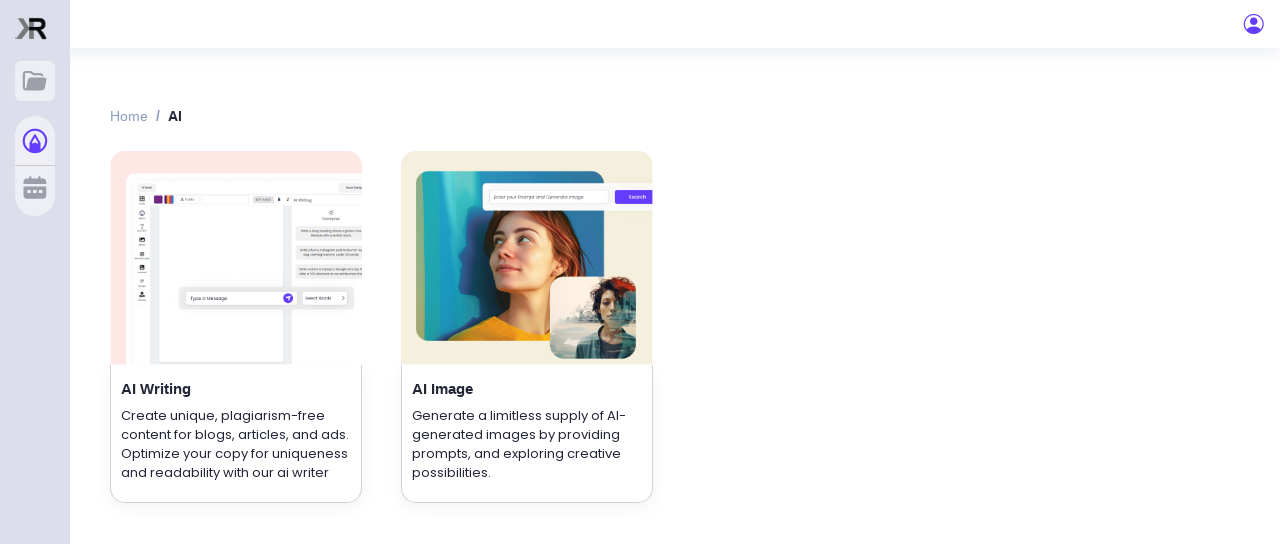

--- FILE ---
content_type: text/html; charset=UTF-8
request_url: https://www.kreateable.com/Brandkit/ai
body_size: 11783
content:


<!DOCTYPE html>
<html lang="en">
<title>Ai | Kreateable</title>
<head>
    <!-- Google tag (gtag.js) -->
    <!-- <script async
src="https://www.googletagmanager.com/gtag/js?id=G-BB08FWBBK4"></script>
<script> window.dataLayer = window.dataLayer || []; function
gtag(){dataLayer.push(arguments);} gtag('js', new Date());
gtag('config', 'G-BB08FWBBK4'); </script> -->

<!-- Google tag (gtag.js) -->
<script async src="https://www.googletagmanager.com/gtag/js?id=G-39331PWK82"></script>
<script>
  window.dataLayer = window.dataLayer || [];
  function gtag(){dataLayer.push(arguments);}
  gtag('js', new Date());

  gtag('config', 'G-39331PWK82');
</script>


<!-- Google Tag Manager -->
<script>(function(w,d,s,l,i){w[l]=w[l]||[];w[l].push({'gtm.start':
new Date().getTime(),event:'gtm.js'});var f=d.getElementsByTagName(s)[0],
j=d.createElement(s),dl=l!='dataLayer'?'&l='+l:'';j.async=true;j.src=
'https://www.googletagmanager.com/gtm.js?id='+i+dl;f.parentNode.insertBefore(j,f);
})(window,document,'script','dataLayer','GTM-5HHZQFG9');</script>
<!-- End Google Tag Manager -->
<meta charset="utf-8" />
<meta content="width=device-width, initial-scale=1.0" name="viewport" />

        <link href="https://www.kreateable.com/public/assets/img/favicon.ico" rel="icon" />
        <link href="https://www.kreateable.com/public/assets/img/apple-touch-icon.png" rel="apple-touch-icon" />

<!-- Google Fonts -->
<link href="https://fonts.gstatic.com" rel="preconnect" />
<link href="https://fonts.googleapis.com/css?family=Open+Sans:300,300i,400,400i,600,600i,700,700i|Nunito:300,300i,400,400i,600,600i,700,700i|Poppins:300,300i,400,400i,500,500i,600,600i,700,700i"
        rel="stylesheet" />
<link rel="stylesheet" type="text/css" href="https://www.kreateable.com/public/fonts/fonts.css" />
<!-- Vendor CSS Files -->
<link href="https://www.kreateable.com/public/assets/vendor/bootstrap/css/bootstrap.min.css" rel="stylesheet" />
<link href="https://www.kreateable.com/public/assets/vendor/bootstrap-icons/bootstrap-icons.css" rel="stylesheet" />
<link href="https://cdnjs.cloudflare.com/ajax/libs/font-awesome/6.1.1/css/fontawesome.min.css" rel="stylesheet" />
		 <link href="https://cdnjs.cloudflare.com/ajax/libs/font-awesome/6.1.1/css/all.min.css" rel="stylesheet" />
<link href="https://www.kreateable.com/public/assets/vendor/boxicons/css/boxicons.min.css" rel="stylesheet" />
	<link href="https://www.kreateable.com/public/assets/css/style.css?t=1769702858" rel="stylesheet" />
	
<link href="https://www.kreateable.com/public/assets/css/color-variable.css?t=1769702858" rel="stylesheet" />
<link href="https://www.kreateable.com/public/assets/css/owl.carousel.min.css" rel="stylesheet" />


<script src="https://www.kreateable.com/public/js/jquery3.4.1.min.js"></script>
<script src="https://www.kreateable.com/public/js/owl.carousel.min.js"></script>

  <!-- Facebook Pixel Code -->
<script>
!function(f,b,e,v,n,t,s)
{if(f.fbq)return;n=f.fbq=function(){n.callMethod?
n.callMethod.apply(n,arguments):n.queue.push(arguments)};
if(!f._fbq)f._fbq=n;n.push=n;n.loaded=!0;n.version='2.0';
n.queue=[];t=b.createElement(e);t.async=!0;
t.src=v;s=b.getElementsByTagName(e)[0];
s.parentNode.insertBefore(t,s)}(window,document,'script',
'https://connect.facebook.net/en_US/fbevents.js');
 fbq('init', '216213390653703'); 
fbq('track', 'PageView');
</script>
<noscript>
 <img height="1" width="1" 
src="https://www.facebook.com/tr?id=216213390653703&ev=PageView
&noscript=1"/>
</noscript>
<!-- End Facebook Pixel Code -->
  <!-- <script src="https://cdn.onesignal.com/sdks/web/v16/OneSignalSDK.page.js" defer></script>
  <script>
    window.OneSignalDeferred = window.OneSignalDeferred || [];
    OneSignalDeferred.push(function(OneSignal) {
      OneSignal.init({
        appId: "ee2da163-7fe4-46c7-802b-1bd56ba27ea3",
        safari_web_id: "web.onesignal.auto.14e17240-829a-4079-8f1d-24e0d0f74783",
        notifyButton: {
          enable: true,
        },
      });
    });
  </script> -->

    <script type='text/javascript'>
      window.smartlook||(function(d) {
        var o=smartlook=function(){ o.api.push(arguments)},h=d.getElementsByTagName('head')[0];
        var c=d.createElement('script');o.api=new Array();c.async=true;c.type='text/javascript';
        c.charset='utf-8';c.src='https://web-sdk.smartlook.com/recorder.js';h.appendChild(c);
        })(document);
        smartlook('init', '440d9ffa48fd766f2aea183124aea462797f278c', { region: 'eu' });
        smartlook('record', { forms: true });
            </script>   
<style>
.facebook-posts .card, .instagram-posts .card, .instagram-ads .card {min-height:240px;}
.twitter-posts .card {min-height:140px;}
.instagram-posts .card { min-height: 290px;}
.social-profiles .card, .social-profiles .card {max-width:100%;}
.skyscraper-ads .card {min-height:600px; max-width:160px;}
.facebook-ads .card {max-height:628px;}
.medium-rectangle-ads .card { min-height: 250px;}
.large-rectangle-ads .card { min-height: 280px;}
.card {max-width:390px;}
#main {min-height:80vh; }
.bg-img img{max-width:100%; width:auto;}
.box-hidden {visibility:hidden;}
</style>
<script>
    var base_url = baseurl = 'https://www.kreateable.com/';
    var frm_to_submit = '';
    var userlogin = false;
    var wlUser = null;
</script>
</head>
<body data-sl="canvas-mq" data-page="ai" data-seg2 = "ai"
>
<form method="post" id="frmEditingTools" name="frmEditingTools" action=""></form>
<!-- Google Tag Manager (noscript) -->
    <noscript><iframe src="https://www.googletagmanager.com/ns.html?id=GTM-5HHZQFG9" height="0" width="0" style="display:none;visibility:hidden"></iframe></noscript>				
<div id="loading-indicator">
        <div class="spinner"></div>
    </div>
    
<header id="header" class="header fixed-top d-flex align-items-center">
  <nav class="header-nav ms-auto">
    <ul class="d-flex align-items-center">
      <li class="nav-item d-block d-lg-none"> <a class="nav-link nav-icon search-bar-toggle" href="#"> <i class="bi bi-search"></i> </a> </li>
      <!-- End Search Icon-->
      <li class="nav-item dropdown">  </a></li>
      <!-- End Notification Nav -->
     <!-- <li class="nav-item dropdown"> <a class="nav-link nav-icon" href="#" data-bs-toggle="dropdown"> <i class="bi bi-chat-left-text"></i> <span class="badge bg-success badge-number">3</span> </a> -->
        
        <!-- End Messages Dropdown Items -->
      </li>
            <!-- End Messages Nav -->
              <li class="nav-item dropdown pe-3"> <a
							class="nav-link nav-profile d-flex align-items-center pe-0"
							href="#"
							data-bs-toggle="dropdown"
						> <i class="bi bi-person-circle" style="font-size:20px;"></i></a>
        <!-- End Profile Iamge Icon -->
        <ul class="dropdown-menu dropdown-menu-end dropdown-menu-arrow profile">   
         
          <li> <a class="dropdown-item d-flex align-items-center" data-toggle="modal" href="javascript:void(0)" data-target="#loginres"> <i class="bi bi-box-arrow-right"></i> <span>Login</span> </a> </li>
        </ul>
        <!-- End Profile Dropdown Items -->
      </li>
            <!-- End Profile Nav -->
    </ul>
  </nav>
  <!-- End Icons Navigation -->
</header>
<style>
  :root{
    /* Your theme variables */
    --primary: #643CFF;
    --primary-color: #643CFF;
    --tawk-header-background-color: #643CFF;
    --secondary: #6c757d;
    --font-family: 'Inter, Arial, sans-serif', sans-serif;

    /* Bootstrap 5 variable hookup (ignored by BS4, harmless) */
    --bs-primary: var(--primary);
    --bs-secondary: var(--secondary);
    --bs-link-color: var(--primary);
    --bs-link-hover-color: var(--primary);
  }

  body { font-family: var(--font-family); }

  /* Common overrides that work in BS4/BS5 — add !important to beat utilities */
  .text-primary       { color: var(--primary) !important; }
  .text-secondary     { color: var(--secondary) !important; }
  .bg-primary         { background-color: var(--primary) !important; }
  .bg-secondary       { background-color: var(--secondary) !important; }
  .border-primary     { border-color: var(--primary) !important; }
  .border-secondary   { border-color: var(--secondary) !important; }

  .btn-primary,
  .btn-primary:focus,
  .btn-primary:active,
  .btn-primary:hover  { background-color: var(--primary) !important; border-color: var(--primary) !important; }

  .btn-secondary,
  .btn-secondary:focus,
  .btn-secondary:active,
  .btn-secondary:hover { background-color: var(--secondary) !important; border-color: var(--secondary) !important; }

  .btn-outline-primary        { color: var(--primary) !important; border-color: var(--primary) !important; }
  .btn-outline-primary:hover  { background-color: var(--primary) !important; color: #fff !important; }

  .btn-outline-secondary        { color: var(--secondary) !important; border-color: var(--secondary) !important; }
  .btn-outline-secondary:hover  { background-color: var(--secondary) !important; color: #fff !important; }
</style>

<div class="mobile_menu_cntr"><i class="fa fa-bars mobile_menu" aria-hidden="true"></i> </div>
<aside id="sidebar" class="sidebar"> <span class="sidebar_close">×</span>
  <div class="left_strip_panel">
    <a target="_blank" href="https://www.kreateable.com/" type="button" class="logo d-flex align-items-center lego_main" > <img src="https://www.kreateable.com/public/assets/img/logo-small.svg" alt="" /> </a> 
    <span class="brandki_menu_icon toggle_pannel ">
    <div class="menu_hovet_tooltip">
      <p>Brandkit</p>
    </div>
    </span>
    <div class="product_menu_bar"> <span class="designtool_btn toggle_pannel active_product_menu">
      <div class="menu_hovet_tooltip">
        <p>Design Tool</p>
      </div>
      </span> <span class="smm_btn toggle_pannel ">
      <div class="menu_hovet_tooltip">
        <p>Social Media Management</p>
      </div>
      </span> </div>
  </div>
    <div class="dropdown brandkit_dropdown_box inner_menubar">
    <!-- <button type="button" class="dropdown-toggle" data-bs-toggle="dropdown">
            Untitled Brand            </button>
			-->
    <div class="dropdown-menu">
      <div class="drop_brand"><a class="dropdown-item" href="https://www.kreateable.com/Brandkit/mybrandkit/LTE=" >Untitled Brand</a><div class="drop_btn_box d-none"><button type="button" class="delete_modal" data-toggle="modal" data-target="#addBrand" data-id="LTE="  data-title="Untitled Brand">
                      <i class="fa fa-edit" aria-hidden="true"></i>
                      </button><button type="button" class="delete_modal" data-toggle="modal" data-target="#delete_brandkit" data-id="LTE="  data-title="Untitled Brand">
                      <i class="fa fa-trash" aria-hidden="true"></i>
                      </button></div></div>    </div>
  </div>
    <ul class="sidebar-nav accordion inner_menubar designtool_menu" id="sidebar-nav">
    <h2 class="sidebar_heading"><span>Design</span> Tool</h2>
    <style>
  .accordion-item.active .paragraph {
    display: block;
}
  </style>
    <li class="nav-item parent" data-active="ai"><a class="nav-link " href="https://www.kreateable.com/Brandkit/shop">Shop <i class="bi bi-chevron-right arrow-right"></i></a>
      <ul id="social-nav" class="newsubmenu_bar paragraph" data-bs-parent="#sidebar-nav"  data-id="dropdown_third">
                <li class="dropdown-submenu"> <a href="https://www.kreateable.com/Brandkit/custom-design">Custom Design</a></li>
        <li class="dropdown-submenu"> <a href="https://www.kreateable.com/Brandkit/custom-logo-packages">Custom Logo</a></li>
              </ul>
    </li>

    <li class="nav-item parent" data-active="ai"><a class="nav-link " href="https://www.kreateable.com/Brandkit/logos">Logos <i class="bi bi-chevron-right arrow-right"></i></a>
      <ul id="social-nav" class="newsubmenu_bar paragraph" data-bs-parent="#sidebar-nav"  data-id="dropdown_third">
        <li class="dropdown-submenu"> <a href="https://www.kreateable.com/Brandkit/ai-logos">Ai Generated logo</a></li>
                <li class="dropdown-submenu"> <a href="https://www.kreateable.com/Brandkit/premade-logos">Premade logo</a></li>
        <li class="dropdown-submenu"> <a href="https://www.kreateable.com/Brandkit/custom-logo-packages">Custom Logo</a></li>
              </ul>
    </li>

    <li class="nav-item parent"><a class="nav-link" href="https://www.kreateable.com/Brandkit/social-posts">Social Posts <i class="bi bi-chevron-right arrow-right"></i></a>
      <ul id="social-nav" class="newsubmenu_bar paragraph" data-bs-parent="#sidebar-nav"  data-id="dropdown_third">
        <li class="dropdown-submenu"> <a href="https://www.kreateable.com/Brandkit/social-posts/facebook-posts">Facebook Posts</a></li>
        <li class="dropdown-submenu"> <a href="https://www.kreateable.com/Brandkit/social-posts/instagram-posts">Instagram Posts</a></li>
        <li class="dropdown-submenu"> <a href="https://www.kreateable.com/Brandkit/social-posts/twitter-posts">Twitter Posts</a></li>
        <li class="dropdown-submenu"> <a href="https://www.kreateable.com/Brandkit/social-posts/linkedin-posts">Linkedin Posts</a></li>
        <li class="dropdown-submenu"> <a href="https://www.kreateable.com/Brandkit/social-posts/pinterest-pins">Pinterest Pins</a></li>
      </ul>
    </li>
    <!-- <li class="nav-item parent" id="posts_menu"> <a tabindex="-1" href="https://www.kreateable.com/Brandkit/ai-design" class="nav-link " data-bs-target="#social-nav">Design <i class="bi bi-chevron-right arrow-right"></i></a>
      <ul id="social-nav" class="newsubmenu_bar paragraph" data-bs-parent="#sidebar-nav"  data-id="dropdown_third">
        <li class="dropdown-submenu"> <a href="https://www.kreateable.com/Brandkit/ai-social-sets/ai-social-post-sets">Ai post & Ads Creation</a></li>
                	<li class="dropdown-submenu"> <a href="https://www.kreateable.com/Brandkit/custom-design">Custom Design</a></li>
              </ul>
    </li> -->
    <!-- <li class="nav-item parent" id="posts_menu"> <a tabindex="-1" href="https://www.kreateable.com/Brandkit/ai" class="nav-link active" data-bs-target="#social-nav">AI <i class="bi bi-chevron-right arrow-right"></i></a>
      <ul id="social-nav" class="newsubmenu_bar paragraph" data-bs-parent="#sidebar-nav"  data-id="dropdown_third">
        <li class="dropdown-submenu"> <a href="https://www.kreateable.com/Brandkit/ai-writing" class=""><span>AI Writing</span></a> </li>
        <li class="dropdown-submenu"> <a href="https://www.kreateable.com/Brandkit/ai-image"><span>AI Image</span></a> </li>
      </ul>
    </li> -->
    <li class="nav-item parent" id="posts_menu"> <a tabindex="-1" href="https://www.kreateable.com/Brandkit/conversion-tool" class="nav-link" data-bs-target="#social-nav">Conversion Tool <i class="bi bi-chevron-right arrow-right"></i></a>
      <ul id="social-nav" class="newsubmenu_bar paragraph editing-tools" data-bs-parent="#sidebar-nav"  data-id="dropdown_third">
      <li class="dropdown-submenu"> <a href="https://www.kreateable.com/Brandkit/file-conversion/image" class=""><span>Image </span></a> </li>
        <li class="dropdown-submenu"> <a href="https://www.kreateable.com/Brandkit/file-conversion/document" class=""><span>Document</span></a> </li>
        <li class="dropdown-submenu"> <a href="https://www.kreateable.com/Brandkit/file-conversion/spreadsheet"><span>Spreadsheet</span></a> </li>
        <li class="dropdown-submenu"> <a href="https://www.kreateable.com/Brandkit/file-conversion/presentation"><span>Presentation</span></a> </li>
        <li class="dropdown-submenu"> <a href="https://www.kreateable.com/Brandkit/file-conversion/other"><span>Other Tools</span></a> </li>
      </ul>
    </li> 
    
    <li class="dropdown-submenu"> <a href="https://www.kreateable.com/Brandkit/ai-writing" class=""><span>AI Writing</span></a> </li>
    <li class="dropdown-submenu"> <a href="https://www.kreateable.com/Brandkit/ai-image"><span>AI Image</span></a> </li>
      
     <li class="nav-item parent" id="posts_menu"> <a tabindex="-1" href="https://www.kreateable.com/Brandkit/editing-tools" class="nav-link" data-bs-target="#social-nav">Image Editing Tools <i class="bi bi-chevron-right arrow-right"></i></a>
      <ul id="social-nav" class="newsubmenu_bar paragraph editing-tools" data-bs-parent="#sidebar-nav"  data-id="dropdown_third">
      <li class="dropdown-submenu"> <a href="https://www.kreateable.com/Brandkit/editing-tools/background-remover" class=""><span>Background Remover </span></a> </li>
        <li class="dropdown-submenu"> <a href="https://www.kreateable.com/Brandkit/editing-tools/text-remover" class=""><span>Text Remover </span></a> </li>
        <li class="dropdown-submenu"> <a href="https://www.kreateable.com/Brandkit/editing-tools/image-upscaler"><span>Image Upscaler</span></a> </li>
        <li class="dropdown-submenu"> <a href="https://www.kreateable.com/Brandkit/editing-tools/smart-background"><span>Smart Background</span></a> </li>
        <li class="dropdown-submenu"> <a href="https://www.kreateable.com/Brandkit/editing-tools/image-effects"><span>Image Effects</span></a> </li>
      </ul>
    </li>
    <li class="dropdown-submenu "> <a href="https://www.kreateable.com/Brandkit/videos"><span>Videos</span></a> </li>

    <li class="nav-item parent"><a class="nav-link" href="https://www.kreateable.com/Brandkit/advertisements">Advertisements <i class="bi bi-chevron-right arrow-right"></i></a>
      <ul id="social-nav" class="newsubmenu_bar paragraph" data-bs-parent="#sidebar-nav"  data-id="dropdown_third">
        <li class="dropdown-submenu"> <a href="https://www.kreateable.com/Brandkit/advertisements/facebook-ads">Facebook Ads</a></li>
        <li class="dropdown-submenu"> <a href="https://www.kreateable.com/Brandkit/advertisements/instagram-ads">Instagram Ads</a></li>
        <li class="dropdown-submenu"> <a href="https://www.kreateable.com/Brandkit/advertisements/leaderboard-ads">Leaderboard Ads</a></li>
        <li class="dropdown-submenu"> <a href="https://www.kreateable.com/Brandkit/advertisements/medium-rectangle-ads">Rectangle (Medium) Ads</a></li>
        <li class="dropdown-submenu"> <a href="https://www.kreateable.com/Brandkit/advertisements/large-rectangle-ads">Rectangle (Large) Ads</a></li>
        <li class="dropdown-submenu"> <a href="https://www.kreateable.com/Brandkit/advertisements/skyscraper-ads">Skyscraper Ads</a></li>
      </ul>
    </li>
    
    <li class="nav-item parent"><a class="nav-link" href="https://www.kreateable.com/Brandkit/marketing">Marketing <i class="bi bi-chevron-right arrow-right"></i></a>
      <ul id="social-nav" class="newsubmenu_bar paragraph" data-bs-parent="#sidebar-nav"  data-id="dropdown_third">
        <li class="dropdown-submenu"> <a href="https://www.kreateable.com/Brandkit/marketing/blog-banners">Blog Banners</a></li>
        <li class="dropdown-submenu"> <a href="https://www.kreateable.com/Brandkit/marketing/flyers">Flyers</a></li>
        <li class="dropdown-submenu"> <a href="https://www.kreateable.com/Brandkit/marketing/posters">Posters</a></li>
        <li class="dropdown-submenu"> <a href="https://www.kreateable.com/Brandkit/marketing/cards">Cards</a></li>
        <li class="dropdown-submenu"> <a href="https://www.kreateable.com/Brandkit/marketing/invitations">Invitations</a></li>
        <li class="dropdown-submenu"> <a href="https://www.kreateable.com/Brandkit/marketing/newsletters">Newsletters</a></li>
        <li class="dropdown-submenu"> <a href="https://www.kreateable.com/Brandkit/marketing/menu-card">Menu Card</a></li>
      </ul>
    </li>
    
    <li class="nav-item parent" id="posts_menu">
      <a tabindex="-1" href="https://www.kreateable.com/Brandkit/business-docs" class="nav-link " data-bs-target="#social-nav">Business Docs <i class="bi bi-chevron-right arrow-right"></i></a>
      <ul id="social-nav" class="newsubmenu_bar paragraph" data-bs-parent="#sidebar-nav"  data-id="dropdown_third">
        <li><a href="https://www.kreateable.com/Brandkit/business-docs/legal-docs"><span>Legal Docs</span></a></li>
        <li><a href="https://www.kreateable.com/Brandkit/business-docs/invoices"><span>Invoices</span></a></li>
        <li><a href="https://www.kreateable.com/Brandkit/business-docs/letterheads"><span>Letterheads</span></a></li>
        <li><a href="https://www.kreateable.com/Brandkit/business-docs/proposals"><span>Proposals</span></a></li>
      </ul>
    </li>

    <li class="dropdown-submenu "> <a href="https://www.kreateable.com/Brandkit/mybrandkit"><span>My Brandkit</span></a> </li>
  </ul>

  <ul class="sidebar-nav accordion inner_menubar smm_navbar">
    <h2 class="sidebar_heading"><span>Social Media</span> Management</h2>
    <li class="dropdown-submenu "> <a href="https://www.kreateable.com/Brandkit/social-accounts"><span>Social Accounts</span></a> </li>
    <li class="dropdown-submenu "> <a href="https://www.kreateable.com/Brandkit/create-social-post"><span>Create Post</span></a> </li>
    <li class="dropdown-submenu "> <a href="https://www.kreateable.com/Brandkit/social-planner"><span>Social Planner</span></a> </li>
  </ul>
</aside>
<script>

$(".toggle_pannel").click(function(){
  $("body").addClass('toggle-sidebar');
});

$(".brandki_menu_icon").click(function(){
  $(".brandkit_dropdown_box").show();
  $(".designtool_menu").hide();
  $(".smm_navbar").hide();
});
$(".designtool_btn").click(function(){
  $(".designtool_menu").show();
   $(".brandkit_dropdown_box").hide();
   $(".smm_navbar").hide();
});
$(".smm_btn").click(function(){
  $(".smm_navbar").show();
   $(".brandkit_dropdown_box").hide();
   $(".designtool_menu").hide();
});

$(".mobile_menu").click(function(){
  $(".left_strip_panel").show();
  $("body").addClass('toggle-sidebar');
  $(".designtool_menu").show();
 
});

$('.left_strip_panel span').on('click', function(){
    $('.left_strip_panel span.active_product_menu').removeClass('active_product_menu');
    $(this).addClass('active_product_menu');
});

$(".sidebar_close").click(function(){
  $("body").removeClass('toggle-sidebar');
});

if ($(window).width() < 1024) {
   $(".sidebar_close").click(function(){
$(".left_strip_panel").hide();

});
}

$("#sidebar .parent > a > i").click(function(e) {
  e.preventDefault();
  var toClose = $("#sidebar ul").not($(this).parents("ul"));
  toClose.slideUp();
  toClose.parent().removeClass("active");
  if(!$(this).parent().next().is(":visible")) {
    var toOpen = $(this).parent().next()
    toOpen.slideDown();
    toOpen.parent().not(".active").addClass("active");
  }  
  e.stopPropagation();
});
</script>
<!-- The Modal -->
<footer kreatable-include-html="footer.html" id="footer" class="footer">
  <div class="copyright"> &copy; Copyright <strong><span>Kreatable</span></strong>. All Rights Reserved </div>
</footer>
<!-- End Footer -->
<a href="#" class="back-to-top d-flex align-items-center justify-content-center"><i class="bi bi-arrow-up-short"></i></a>
<main id="main" class="main">
  <div class="pagetitle">
    <nav>
      <ol class="breadcrumb">
        <li class="breadcrumb-item"><a href="https://www.kreateable.com/Brandkit">Home</a></li>
        <li class="breadcrumb-item">AI</li>
      </ol>
    </nav>
  </div>
  
  <section class="section fullwidth_center_container">
    <div class="row">
    <div class="col-lg-3"> <a href="https://www.kreateable.com/Brandkit/ai-writing" class="logo_type_box">
      <div class="logo_type_img"> <img class="social_image" style="width:100%;" src="https://www.kreateable.com/public/assets/img/AI-writing_img.png">
     </div>
      <div class="logo_type_details">
        <h3>AI Writing</h3>
        <p>Create unique, plagiarism-free content for blogs, articles, and ads. Optimize your copy for uniqueness and readability with our ai writer</p>
      </div>
      </a>
     </div>
    <div class="col-lg-3"> <a href="https://www.kreateable.com/Brandkit/ai-image" class="logo_type_box">
      <div class="logo_type_img"> <img class="social_image" style="width:100%;" src="https://www.kreateable.com/public/assets/img/ai-image.png">  </div>
      <div class="logo_type_details">
        <h3>AI Image</h3>
        <p>Generate a limitless supply of AI-generated images by providing prompts, and exploring creative possibilities.</p>
      </div>
      </a>
     </div>

  </div>

  </section>

</main>
 <script src="https://cdn.jsdelivr.net/npm/bootstrap@4.6.1/dist/js/bootstrap.bundle.min.js"></script>
<div class="modal" id="loginres">
  <div class="modal-dialog">
    <div class="modal__content">
      <button type="button" class="close popupBoxxCls" data-dismiss="modal">×</button>
      <div class="tab_cntr_box">
        <ul class="nav nav-tabs register_tab" id="myTab" role="tablist">
          <li class="nav-item" role="presentation">
            <button class="nav-link active" id="btnRegister" data-toggle="tab" data-target="#signup" type="button" role="tab" aria-controls="home" aria-selected="true">Sign Up</button>
          </li>
          <li class="nav-item" role="presentation">
            <button class="nav-link login" id="login-tab" data-toggle="tab" data-target="#logIn" type="button" role="tab" aria-controls="profile" aria-selected="false">Log In</button>
          </li>
        </ul>
        <div class="tab-content tab-content_sign" id="register">
          <!-- sign up tab -->
          <div class="tab-pane fade show active" id="signup" role="tabpanel" aria-labelledby="signup-tab">
                        <p class="social-media-icn"> <a href=""> <i class="bi bi-facebook fb-clr"></i> </a> <a
                                    href="https://accounts.google.com/o/oauth2/auth?scope=https%3A%2F%2Fwww.googleapis.com%2Fauth%2Fuserinfo.profile+https%3A%2F%2Fwww.googleapis.com%2Fauth%2Fuserinfo.email&redirect_uri=https%3A%2F%2Fwww.kreateable.com%2Flogo%2Foauth2callback&response_type=code&client_id=766131102564-f723062pt4djsaeu9kbqc9vkr6kpiiof.apps.googleusercontent.com&access_type=online"> <i class="bi bi-google google-clr"></i> </a> </p>
                        <div id="responseDiv1" class="alert text-center alert-dismissible fade show"
                                style="margin-top:20px; display:none;">
              <button type="button" class="close" data-dismiss="alert" aria-label="Close"
                                    id="clearMsg"><span aria-hidden="true">&times;</span></button>
              <span id="message"></span> </div>
            <form id="" method="POST" action="" name="register">
              <div class="input_wrap">
                <input type="text" name="emails" id="emails" placeholder="Email" required class="type-text"/>
              </div>
              <div class="input_wrap">
                <input type="password" name="passwords" id="passwords" placeholder="Password" required class="type-text" />
              </div>
              <div class="input_wrap">
                <input type="password" name="cnf_passwords" id="cnf_passwords" placeholder="Confirm Password" required class="type-text" />
              </div>
              <div class="textt-align m-b-15">
                <button type="button" id="btnSignup" class="log-btn sign-uup">Sign Up <span style="display: none;" class="spinner-grow spinner-grow-sm nodisplayloader" role="status" aria-hidden="true"></span></button>
                <br>
                <p class="already-btn d-none">Already have an account? <span class="kr-log-in action-btn" id="log-in-btn" data-bs-toggle="tab" data-bs-target="#logIn"><a href="#">Log In</a></span></p>
              </div>
              <div class="form-footer textt-align">
                <p>By signing up, you agree to our <a href="https://www.kreateable.com/termsofservices" target="_blank">Terms of Service</a> </p>
              </div>
            </form>
          </div>
          <!-- logon tab -->
          <div class="tab-pane fade" id="logIn" role="tabpanel" aria-labelledby="login-tab">
            <p class="social-media-icn">
                            <a href=""> <i class="bi bi-facebook fb-clr"></i> </a> <a
                                    href="https://accounts.google.com/o/oauth2/auth?scope=https%3A%2F%2Fwww.googleapis.com%2Fauth%2Fuserinfo.profile+https%3A%2F%2Fwww.googleapis.com%2Fauth%2Fuserinfo.email&redirect_uri=https%3A%2F%2Fwww.kreateable.com%2Flogo%2Foauth2callback&response_type=code&client_id=766131102564-f723062pt4djsaeu9kbqc9vkr6kpiiof.apps.googleusercontent.com&access_type=online"> <i class="bi bi-google google-clr"></i> </a>
                          </p>
            <div id="responseDiv2" class="alert text-center alert-dismissible fade show"
                                style="margin-top:20px; display:none;">
              <button type="button" class="close" data-dismiss="alert" aria-label="Close"
                                    id="clearMsg"><span aria-hidden="true">&times;</span></button>
              <span id="message"></span> </div>
            <form id="logForm" method="POST" action="" name="login">
              <div class="input_wrap">
                <input type="text" name="email" id="email" placeholder="Email or User name" class="type-text" required  />
              </div>
              <div class="input_wrap">
                <input type="password" name="password" id="password" placeholder="Password" class="type-text" required  />
              </div>
              <span id="error_message" style="color: red"></span>
              <p class="forgot"> <span class="kr-log-in action-btn forgot" id="fog-in-btn" data-name="forgotin"><a class="forgot_btn_password" href='javascript:void(0);' >Forgot Password?</a></span></p>
              <div class="textt-align">
                <button type="button" id="btnLogIn" class="log-btn sign-uup">Log In <span style="display: none;" class="spinner-grow spinner-grow-sm nodisplayloader" role="status" aria-hidden="true"></span></button>
                <br>
              </div>
            </form>
          </div>
        </div>
      </div>
      <div class="fog-in-pg" id="forgot-innn">
        <div class="kr-fog-in action-btn" id="fog-in-btn" data-name="forgotin" style="text-decoration: none; text-align:center; width: 100%; font-weight: 600; font-size: 22px; line-height: 2;">
                    Send reset email
                  </div>
        <p class="text-center">
                    Enter your account email below to receive reset instructions
                  </p>
        <form id="fogForm" method="POST" action="" name="forgot">
          <div class="form_wrap">
            <div class="input_wrap">
              <input type="text" name="email_fog" id="email_fog" placeholder="Email or User name" required class="type-text" />
            </div>
          </div>
          <br>
          <span id="error_message" style="color: red"></span>
          <div class="textt-align">
            <button type="button" id="btnForgot" class="log-btn btnForgot">Submit</button>
            <br>
            <br>
          </div>
        </form>
        <div id="responseDiv" class="alert text-center alert-dismissible fade show"  style="margin-top:20px; display:none;">
          <button type="button" class="close" data-dismiss="alert" aria-label="Close" id="clearMsg"> <span aria-hidden="true">&times;</span> </button>
        </div>
      </div>
      <!--  <a href="#" class="register_close">&times;</a> -->
    </div>
  </div>
</div>
<style>
.nav-tabs .nav-link:focus, .nav-tabs .nav-link:hover{border-color:transparent;}
.popupBoxxCls {z-index: 1;}
.fog-in-pg{display:none;}


</style>
<script>

  function savetoOnesignal(id, email,id_identy,email_identy){  
    var uid = id.toString();
    const options = {
      method: 'POST',
      headers: {accept: 'application/json', 'Content-Type': 'application/json'},
      body: JSON.stringify({
        app_id: 'ee2da163-7fe4-46c7-802b-1bd56ba27ea3',
          device_type: 11,  
          email: email,
          identifier: email,
          identifier_auth_hash: email_identy,
          external_user_id: uid,
          external_user_id_auth_hash: id_identy,
          tags: {
            user_source: 'auto',
          },
    })
  };
  /* console.log(id, email,id_identy,email_identy);
  console.log(options); return false; */
    
    fetch('https://onesignal.com/api/v1/players', options)
    .then(response => response.json())
    .then(response => {
        console.log(response);
        console.log(response.id);
                  if(typeof frm_to_submit != 'undefined'){
                    if(frm_to_submit != ''){
                      $("#"+frm_to_submit).submit();
                    }
                    else{
                      location.reload();
                    }
                  }
                  else
                    {location.reload();}
                  $('#loginres').modal('hide'); 
    })
    .catch(err => {
        console.error(err);
        if(typeof frm_to_submit != 'undefined'){
            if(frm_to_submit != ''){
              $("#"+frm_to_submit).submit();
            }
            else{
              location.reload();
            }
        }
          else
            {location.reload();}
          $('#loginres').modal('hide'); 
      });
    
    
    /* 

const xhr = new XMLHttpRequest();
xhr.withCredentials = true;

xhr.addEventListener('readystatechange', function () {
  if (this.readyState === this.DONE) {
    console.log(this.responseText);
  }
});

xhr.open('POST', 'https://onesignal.com/api/v1/players');
xhr.setRequestHeader('accept', 'application/json');
xhr.setRequestHeader('Content-Type', 'application/json');

xhr.send(data); */
/* 

    const settings = {
      async: true,
      crossDomain: true,
      url: 'https://onesignal.com/api/v1/players',
      method: 'POST',
      headers: {
        accept: 'application/json',
        'Content-Type': 'application/json'
      },
      processData: false,
      data: '{"app_id":"ee2da163-7fe4-46c7-802b-1bd56ba27ea3","device_type":11,"external_user_id":'+id+'"}'
    };

    $.ajax(settings).done(function (response) {
      console.log(response);
    }); */

    /* if(frm_to_submit != ''){
        $("#"+frm_to_submit).submit();location.reload(); }
    else
      {location.reload();}
    $('#loginres').modal('hide'); */
  }

  function validateEmail($email) {
		  var emailReg = /^([\w-\.]+@([\w-]+\.)+[\w-]{2,4})?$/;
		  return emailReg.test( $email );
		}
  $(".popupBoxxCls").on("click", function(){
    $('#loginres').modal('hide');
  });
  $("#btnSignup").on("click", function() {
            var loginLoader = $(this).find(".spinner-grow");
            var email = $('#emails').val();
            var password = $('#passwords').val();
            var cnf_password = $('#cnf_passwords').val();
            //alert(cnf_password);

            var privacypolicy = $('#privacy_policy').val();
            var termscondition = $('#terms_conditions').val();
            var newsletter = $('#new_templates').val();

            //alert(privacypolicy+'====='+termscondition);
            var basurl = "https://www.kreateable.com/";

            if (!validateEmail(email)) {
                $('#responseDiv2').hide();
                $('#responseDiv1').html('Provide valid email ID');
                $('#responseDiv1').removeClass('alert-success').addClass('alert-danger').show();
                return false;
            }
            if ((password == '') && (cnf_password == '')) {
                $('#responseDiv2').hide();
                $('#responseDiv1').html('Confirm password should not be blank.');
                $('#responseDiv1').removeClass('alert-success').addClass('alert-danger').show();
                return false;          
            } else if (password == cnf_password) {   
            		loginLoader.show();
					 $('#responseDiv1').html('Please wait...');
                	 $('#responseDiv1').show();
                $.ajax({
                    url: 'https://www.kreateable.com/logo/register',
                    type: 'POST',
                    data: 'email=' + email + '&password=' + password + '&cnf_password=' +cnf_password + '&privacypolicy=1&termscondition=1&newsletter=1',
                    success: function(response) {
                        //"ResponseSubmit=="+response);
                       // console.log(response);
                        var obj = JSON.parse(response);
                        // console.log(obj.error, obj.message);
						 if(obj.error == true)
						 {
						 	$('#responseDiv1').html(obj.message);
               				$('#responseDiv1').removeClass('alert-success').addClass('alert-danger').show();
							loginLoader.hide();
							return false;
						 }
                        var email_snp = email;
                        var password_snp = password;
						
                        $.ajax({
                            type: 'POST',
                            data: 'email=' + email_snp + '&password=' + password_snp,
                            url: 'https://www.kreateable.com/logo/login',
                            success: function(response) {
                                var objL = JSON.parse(response);
                                if (objL.message == 'success') {
                                  userlogin = true;
                                  if(typeof frm_to_submit != 'undefined'){
                                    console.log(frm_to_submit);
                                      if(frm_to_submit != ''){
                                        $("#"+frm_to_submit).submit(); }
                                      else {location.reload();}
                                  }
                                  else
                                  {
								  	//console.log(objL);
                                    location.reload();
                                  }
                                  $('#loginres').modal('hide');
                                } 
                               else {
                                    $('#responseDiv2').html(obj.message);
                                    $('#responseDiv2').removeClass('alert-success').addClass('alert-danger').show();
                                    return false;
                                }
                            }
                        });
                        
                        return false;
                    }
                });
            } else if (password != cnf_password) {
                $('#responseDiv1').html('Confirm password does not matched.');
                $('#responseDiv1').removeClass('alert-success').addClass('alert-danger').show();
                return false;
            }
        });

        
        $("#btnLogIn").on("click", function() {
            var email = $('#email').val();
            var password = $('#password').val();
            var loginLoader = $(this).find(".spinner-grow");
            loginLoader.show();
           // alert(frm_to_submit); return;
            //alert(email+'==='+password);
            //return false;

            if ((email == '' || password == '')) {
                $('#responseDiv2').html('Email and Password should not be blank!');
                $('#responseDiv2').removeClass('alert-success').addClass('alert-danger').show();
                loginLoader.hide();
                return false;			
            } else if (email !='' && password != '') {
                $.ajax({
                    type: 'POST',
                    data: 'email=' + email + '&password=' + password,
                    url: 'https://www.kreateable.com/logo/login',
                    success: function(response) {
                        console.log(response);
                        var obj = JSON.parse(response);
                        if (obj.message == 'success') {
                             userlogin=true;
                             if(typeof frm_to_submit != 'undefined'){
                                if(frm_to_submit != ''){
                                  $("#"+frm_to_submit).submit();
                                  $('#loginres').modal('hide');
                                }
                                else{
                                  location.reload();
                                }
                              }
                              else{                                
                                $('#loginres').modal('hide');
                                location.reload();
                              }
                           
                        } else {
                            $('#responseDiv2').html(obj.message);
                            $('#responseDiv2').removeClass('alert-success').addClass('alert-danger').show();
                           // $(this).find(".spinner-grow").hide();
                            loginLoader.hide();
                            return false;
                        }


                    }
                });
            }

        });
		
		
	
  $(".forgot_btn_password").click(function(){
  $("#forgot-innn").show();
});

$(".forgot_btn_password").click(function(){
  $(".tab_cntr_box").hide();
});

$("a.dropdown-item.d-flex.align-items-center").click(function(){
  $(".tab_cntr_box").show();
});
$("a.dropdown-item.d-flex.align-items-center").click(function(){
  $("#forgot-innn").hide();
});

$("#btnForgot").on("click", function () {
       var email=$('#email_fog').val();
       if(!validateEmail(email))
       {
          $('#responseDiv1').hide();
          $('#responseDiv2').hide();
          $('#responseDiv').html('Please Enter your Email-Id');
          $('#responseDiv').removeClass('alert-success').removeClass('fade').addClass('alert-danger').show();
          return false;
       }
       else
       {
        $('#responseDiv').html('Please wait...');
        $.ajax({
          type: 'POST',
          data: 'email='+email,
          url:'https://www.kreateable.com/logo/forgot_pwd',
          success:function(response){
              var obj=JSON.parse(response);
              console.log(obj);
              if(obj.message=='success') {
                                  $('#responseDiv').html('Password reset link sent to your Email Id. Please check it out.');
                                  $('#responseDiv').removeClass('alert-danger').removeClass('fade').addClass('alert-success').show();
                 /*  setTimeout(function() {                   
                      $(".alert").alert('close');
                      if(obj.redirect_url && obj.redirect_url !=''){
                        location.href=obj.redirect_url;}
                      else{
                        location.reload();
                      }                    
                  }, 5500); */
                  return false;
              }else{
                $('#responseDiv1').hide();
                $('#responseDiv2').hide();
                  $('#responseDiv').html(obj.message);
                  $('#responseDiv').removeClass('alert-success').removeClass('fade').addClass('alert-danger').show();
                 /*  setTimeout(function() {
                      $(".alert").alert('close');
                      location.reload();
                  }, 5000); */
               return true;
            }


          }
        });
      }
    });
  </script>
        
<!--Start of Tawk.to Script-->
<script type="text/javascript">
var Tawk_API=Tawk_API||{}, Tawk_LoadStart=new Date();
(function(){
var s1=document.createElement("script"),s0=document.getElementsByTagName("script")[0];
s1.async=true;
s1.src='https://embed.tawk.to/666177479a809f19fb39d4b8/1hvmbjs60';
s1.charset='UTF-8';
s1.setAttribute('crossorigin','*');
s0.parentNode.insertBefore(s1,s0);
})();
</script>
<!--End of Tawk.to Script-->
<!-- Start of kreatesupport Zendesk Widget script 
<script id="ze-snippet" src="https://static.zdassets.com/ekr/snippet.js?key=b830250a-1ad5-40d2-b878-e69662e2b155"> </script>
<!-- End of kreatesupport Zendesk Widget script -->

<a href="#" class="back-to-top d-flex align-items-center justify-content-center"><i class="bi bi-arrow-up-short"></i></a>

<script src="https://www.kreateable.com/public/assets/vendor/bootstrap/js/bootstrap.bundle.min.js"></script>

<!-- Template Main JS File -->
<script src="https://www.kreateable.com/public/assets/js/main.js"></script>

<script>
    function showProgress(){
        $('#loading-indicator').show();
    }
    $('a.page-link, .nav-content-sets .dropdown-submenu > a, .nav-content-submenu .dropdown-submenu > a').click(function(event) {
        console.log("Clicked");
        $('#loading-indicator').show();
    });
	
	$(".editing-tools").on("click","a",function(){		
		if(userlogin == false)
		{
			$("form#frmEditingTools").attr("action",$(this).attr("href"));
			frm_to_submit = 'frmEditingTools';
			$('#loginres').modal('show');
			return false;
		}
		//return; 
	});
</script>


<div class="modal brand_modal_box" id="addBrand">
  <div class="modal-dialog" >
    <div class="modal-content">
      <!-- Modal Header -->
        <div class="modal-header">
        <h2 class="brandkit_head" id="brandFrmTitle">Add Brand</h2>
          <button type="button" class="close add_brandkit_close" data-dismiss="modal">&times;</button>
        </div>
        <div class="modal-body">
            <form onSubmit="return validateBrand(this); return false;" method="post" action="https://www.kreateable.com/Brandkit/addBrand/">
            <input type="hidden" name="editBrandId" id="editBrandId" value="" />
              <div class="form_cntr"> 			  
                <div class="form-group search_box">
                  <label>Brand Name</label>
                  <input type="text" name="brandName" id="brandName"  class="form-control" placeholder="Brand Name" required>

                  <span class="fa fa-search form-control-feedback"></span>
                </div>
                <div class="form-group wi-srch d-flex align-items-center">                  
                  <button type="submit" class="btn btn-primary">Add</button>
                </div>
              </div>
              <p class="text-danger d-none" id="frmBrandErr">Brand Name should not be blank!</p>
            </form>
        </div>
      </div>
    </div>
  </div>

  <div class="modal brand_modal_box" id="delete_brandkit">
  <div class="modal-dialog">
    <div class="modal-content">

      <div class="modal-body brand_box text-center">
      <img src="https://www.kreateable.com/public/assets/img/delete_popup_icon.svg"/>
      <form onSubmit="return validateDelBrand(this); return false;" method="post" action="https://www.kreateable.com/Brandkit/delBrand/">
            <input type="hidden" name="del_brand_id" id="del_brand_id" value="" />
          <p class="mb-0">Are you sure to Delete the Brand:</p>
          <small class="d-block delBrandName text-sm mb-4"></small>
          <button type="button" class="btn delete_brandkit_close yes_btn outline-no-btn" data-dismiss="modal">No</button>
               <button type="submit" class="delete_brandkit yes_btn">Yes</button>
      </form>
      
      </div>  
      <p class="text-danger text-center d-none" id="frmDelBrandErr"></p>
    </div>
  </div>
</div>

<style>
  .brand_box h4 {
    color: #000;
    font-size: 20px;
    font-weight: 600;
    line-height: normal;
    margin: 22px 0 15px;
}
.brand_box p {
    color: #000;
    font-size: 16px;
    font-weight: 500;
}
.brand_modal_box .modal-content {
    border-radius: 20px;
    padding:20px 0 5px;
}
.brand_modal_box .modal-dialog {
    max-width: 450px;
    margin:15rem auto 0;
}
.brand_box .yes_btn {
    background: var(--primary-color);
    color: #fff;
    font-size: 18px;
    font-weight: 600;
    border-radius: 8px;
    padding: 8px 25px;
    width: 94px;
    margin: 0 7px;
    border:none;
}
button.btn.delete_brandkit_close.yes_btn.outline-no-btn {
    padding: 7px 25px;
}
.yes_btn:hover{color: #fff;}
.yes_btn.outline-no-btn {
    background: none;
    border: 1px solid var(--primary-color);
    color: var(--primary-color);
}
.brand_box p {
    padding: 20px 0 10px;
}
#delete_brandkit .modal-content {
    padding: 10px 0 15px;
}
.brandkit_head {
    color: #232637;
    font-size: 20px;
    font-weight: 600;
}
.brand_modal_box input.form-control {
    color: #232637;
    font-size: 14px;
    font-style: italic;
    font-weight: 500;
    border-radius: 8px;
    border: 1px solid rgba(35, 38, 55, 0.20);
    background: #FFF;
    height: 48px;
    margin: 12px 0 20px;
}
.brand_modal_box .modal-header {
    padding: 0;
}
button.btn.btn-primary.add_brandkit_btn {
    background: var(--primary-color);
    width: 100%;
    color: #fff;
    text-align: center;
    display: block;
    font-size: 18px;
    font-weight: 600;
    padding: 11px 0;
    border-radius: 8px;
}
.brandkit_head {
  color: #232637;
    font-size: 20px;
    font-weight: 600;
    margin: 0;
}
button.close.add_brandkit_close {
    border: 1px solid rgba(35, 38, 55, 0.20);
    background: none;
    width: 35px;
    height: 35px;
    border-radius: 50%;
    font-size: 32px;
    display: flex;
    align-items: center;
    justify-content: center;
}
.brand_modal_box .modal-header {
    padding: 0 30px;
    display: flex;
    align-items: center;
    justify-content: space-between;
    border: 1px solid #ccc;
    border-top: none;
    border-left: none;
    border-right: none;
    padding-bottom: 15px;
    margin-bottom:5px;
}
.form_cntr label {
    font-size: 14px;
    font-weight: 500;
    margin: 0;
}
.brand_modal_box .modal-body {
    padding: 12px 30px 20px;
}

@media (max-width:767px) {
#delete_brandkit .modal-dialog {
    max-width: 92%;
  
}
.brand_modal_box .modal-dialog{
    max-width: 92%;
  
}
}


  </style>


<script>
$('#addBrand').on('shown.bs.modal', function (e) {
  var modal = $(this);
  var button = $(e.relatedTarget) // Button that triggered the modal
  var brand_id = button.data('id');
  var brand_name = button.data('title');
  //alert(brand_id);
  if(brand_id && brand_id != "")
  {   
      modal.find("#editBrandId").val(brand_id);
      modal.find("h2").text("Edit Brand");
      modal.find("input[name='brandName'").val(brand_name);
      modal.find(".btn-primary").text("Update");
  }
  else
  {  
      console.log("Edit Else")  ;  
      $("#editBrandId").val('');
      $("#brandFrmTitle").text("Add Brand");
      $("#brandName").val('');
      $("#btnAddBrand").text("Add");
  }
});

$('.add_brandkit_btn').on('click', function (e) {
  console.log("CLose Else")  ; 
  var modal = $(this);  
      $("#editBrandId").val('');
      $("#brandFrmTitle").text("Add Brand");
      $("#brandName").val('');
      $("#btnAddBrand").text("Add");
});

$('#delete_brandkit').on('shown.bs.modal', function (e) {
  var modal = $(this);
  var button = $(e.relatedTarget) // Button that triggered the modal
  var brand_id = button.data('id');
  var brand_name = button.data('title');
  if(brand_id != '')
  {
    modal.find("#del_brand_id").val(brand_id);
    modal.find(".delBrandName").text(brand_name);
  }
});

// $(".toggle-sidebar-btn").click(function(){
  // $(".brandkit_dropdown_box").toggle();
// });

</script>
  


  <script>
    function validateBrand(frm)
    {

      var bName = frm.brandName;
      var bId = frm.editBrandId.value;
      if(bName.value == '')
      {
        $("#frmBrandErr").removeClass("d-none");
        bName.focus();
        return false;
      }
      else
      {
        //var datastr = "brandName="+bName.value+"&brand_id="+bId;
      // alert(datastr); exit
        $.ajax({
          method: "POST",
          url: "https://www.kreateable.com/Brandkit/addBrand",
          data: { brandName: bName.value, brand_id: bId},
          success: function(data) {
           // alert(data +  "Brad: "+bId);
            if(data != 'error')
            {
              if(bId != '')
                location.reload();
              else
                location.href="https://www.kreateable.com/Brandkit/mybrandkit/"+data;
            }
            else
            {
              if(bId != '')
              {
                $("#frmBrandErr").html('There are some problem to save Brand Name. <br> Please try after sometimes.');
              }
              else
              { 
                $("#frmBrandErr").html('There are some problem to create a Brand. <br> Please try after sometimes.');
              }

              $("#frmBrandErr").removeClass("d-none");
              return false;
            }
          }
        });
       
      }
      return false;
    }

    function validateDelBrand(frm)
    {
      var bId = frm.del_brand_id.value;
      if(bId != '')
      {  
        $.ajax({
          method: "POST",
          url: "https://www.kreateable.com/Brandkit/delBrand",
          data: { brand_id: bId},
          success: function(data) {
            if(data != 'error')
            {
              location.href="https://www.kreateable.com/Brandkit";
            }
            else
            {
              $("#frmDelBrandErr").html('There are some problem to delete the Brand. <br> Please try after sometimes.');

              $("#frmDelBrandErr").removeClass("d-none");
              return false;
            }
          }
        });
       
      }
      return false;
    }

    </script>


</body>
</html>


--- FILE ---
content_type: text/css
request_url: https://www.kreateable.com/public/assets/css/style.css?t=1769702858
body_size: 34907
content:

/*--------------------------------------------------------------
# General
--------------------------------------------------------------*/
:root {
    scroll-behavior: smooth;
  }
  
  body {
    font-family: "Poppins", sans-serif;
    /* background: #f6f9ff; */
    color: #444444;
  }

  
.toggle-sidebar .card4container {
    grid-template-columns: repeat(auto-fit, minmax(309px, 0.35fr));
}

/* new logo saved and purchased page css start here */
.new_logo_listing .card {
    box-shadow: 0px 4.236px 15.262px 0px rgba(41, 29, 87, 0.05) !important;
    position: relative;
    border: 0.847px solid rgba(35, 38, 55, 0.20);
    border-radius: 16.942px !important;
}
.new_logo_listing .card > img{border-radius: 16.942px 16.942px 0 0;}
.new_logo_listing .logo-action.logo_strip {
  background: none;
  padding: 25px 15px;
}
.new_logo_listing .linkbtn {
    border: 0.847px solid var(--primary-color);
    background: #fff;
    color: var(--primary-color);
}
.new_logo_listing .logo_strip button, .new_logo_listing .logo_strip a.linkbtn{
  font-size: 15.248px;
    font-style: normal;
    font-weight: 500;
    padding: 10px 15px;
    width: 100%; 
    border-radius: 12.707px;
}
.new_logo_listing .logo_strip a.linkbtn {
    background: var(--primary-color);
    color:#fff;
    width: 50%;
}
.purchased_new_listing .linkbtn.download_logo_btn{
  background: var(--primary-color);
  color:#fff;
}
.new_logo_listing .logo_strip form {
    margin-right: 12px;
    width: 50%;
}
.purchased_new_listing .logo_form_details{
  position: absolute;
    left: 50%;
    padding: 20px 15px;
    width: 88%;
    top: 50%;
    transform: translate(-50%, -50%);
    border-radius: 10px;
    border: 1px solid rgba(35, 38, 55, 0.20);
    background: #FFF;
    box-shadow: 0px 5px 18.017px 0px rgba(41, 29, 87, 0.05);
    display: none;
}
.purchased_new_listing .logo_form_details input.form-control, .purchased_new_listing .logo_form_details select.form-control {
    font-size: 14px;
    font-weight: 500;
    height: 40px;
    padding: 0 10px;
    border-radius: 8px;
    border: 1px solid rgba(35, 38, 55, 0.20);
    background: #FFF;
}
.purchased_new_listing h3.dimension_text {
    text-align: left;
    margin-bottom: 15px;
    font-size: 16px;
    font-weight: 700;
}
.purchased_btn_box .customsize_btn, .dimension_btn .linkbtn{
  font-size: 15.248px;
    font-style: normal;
    font-weight: 500;
    padding: 10px 15px;
    width: 100%;
    border-radius: 12.707px;
    cursor:pointer;
}
.dimension_btn {
    display: flex;
    gap: 10px;
}
.dimension_overlay:before {
  width: 100%;
    height: 100%;
    content: "";
    position: absolute;
    top: 0;
    left: 0;
    background: rgb(35, 38, 55, 0.5);
    border-radius: 16.942px;
    z-index: 9;
}
.purchased_btn_box {
    display: flex;
    gap: 12px;
}
.dimension_overlay .logo_form_details {
    display: block;
    z-index: 9;
}
.purchased_new_listing .dimension_btn .linkbtn {
    font-size: 12.5px;
    padding: 12px 8px;
    margin-top: 8px;
}
.purchased_new_listing .logo_strip form {
    margin: 0;
    position: absolute;
    width: 100%;
    bottom: 25px;
    left: 0;
    padding: 0 15px;
}
form.formd1.edit_purchased_form {
  bottom: auto;
    top: 10px;
    right: -4px;
    z-index: 1;
    left: auto;
    height: auto;
}
.top_action_box {
  display: flex;
    justify-content: right;
    gap: 7px;
}
.top_action_box .action_btn {
    font-size: 15.248px;
    font-style: normal;
    font-weight: 500;
    padding: 8px 16px;
    border-radius: 8.471px !important;
    border: 0.847px solid rgba(35, 38, 55, 0.20);
    background: #FFF;
    box-shadow: 0px 4.236px 15.262px 0px rgba(41, 29, 87, 0.05);
    display: flex;
    cursor: pointer;
    width: 38px !important;
    height: 37px;
    align-items: center;
    justify-content: center;
}
.edit_logo_icon.action_btn img {
    max-width: inherit;
    position: relative;
    left: 1px;
    top: -1px;
}
.new_logo_listing.purchased_new_listing .logo-action.logo_strip {
    padding: 46px 15px 48px;
}
/* new logo saved and purchased page css end here */
  
  button.delete_modal {
    padding: 0;
}
  
  .editing_tool_cntr .logo_type_details h3 {
      font-size: 15px;
  }
  .editing_tool_cntr .logo_type_details p{min-height: 75px;}
  .editing_tool_cntr .logo_type_box{padding-right:3px;}
  
  .conversion_tool_cntr .logo_type_details {
      min-height: inherit!important;
      text-align: center;
  }
  .conversion_tool_cntr .logo_type_details h3 {
      margin: 0;
  }
  
  /* Ai tool popup css start here */
  .textarea_box {
      position: relative;
  }
  .ai_modal {
      position: absolute;
      right: 13px;
      top: 37px;
      cursor: pointer;
  }
  .modal_heading {
      border-bottom: 1px solid rgb(12, 13, 24, 0.5);
  }
  
  .convert_heading {
      color: #232637;
      text-align: center;
      font-size: 36px;
      font-weight: 600;
      margin-bottom: 25px;
  }
  .conversion_tool.tool_active {
      background: var(--primary-color);
      color: #fff;
      border: 1px solid transparent;
  }
  
  .upload_box {
    border-radius: 30px;
      background: rgb(100, 60, 255, 0.05);
      border: 3px dashed rgb(100, 60, 255, 0.05);
      padding: 50px;
      display: block;
      cursor: pointer;
  }
  .upload_box p {
      color: #232637;
      font-size: 18px;
      font-weight: 500;
      padding: 20px 0;
  }
  .browse_files_btn {
      background: #fff;
      border: 0.796px solid rgba(35, 38, 55, 0.20);
      border-radius: 8.85px;
      padding: 10px 26px;
      cursor: pointer;
      box-shadow: 0px 4.425px 15.945px 0px rgba(41, 29, 87, 0.05);
  }
  .file_format {
      cursor: pointer;
      padding-left: 30px;
  }
  .file-details .btn {
    border-radius: 8.992px;
      border: 0.749px solid var(--primary-color);
      color: var(--primary-color);
      min-width: 165px;
      padding: 12px 0;
      margin:24px 10px 0;
      font-size: 16px;
      font-weight: 500;
      letter-spacing: 0.48px;
  }
  .btn.upload-button {
      background: var(--primary-color);
      color: #fff;
      border: none;
  }
  .conversion_tool_cntr {
    display: flex;
      padding:25px 0;
      flex-wrap: wrap;
  }
  .file_upload_converion_cntr h2.premade_logo_head {
    text-align: left;
    margin-top: 4px;
}
  .conversion_tool {
      border: 0.9px solid rgba(35, 38, 55, 0.20);
      background: #fff;
      border-radius: 15px;
      color: #232637;
      font-size: 14px;
      font-weight: 600;
      padding: 14px 22px;
      margin-bottom: 15px;
      width: 202px;
      text-align: center;
      margin-right: 15px;
      position:relative;
      cursor: pointer;
  }
  .radio_tool {
      position: absolute;
      top: 0;
      left: 0;
      width: 100%;
      height: 100%;
      visibility: hidden;
      opacity: 0;
  }
  .converion_section .progress-bar {
      background: var(--primary-color);
      border-radius: 50px;
  }
  
      .file-name{
          font-size: 20px;
          font-style: normal;
          font-weight: 500;
          color: #232637;
          padding-bottom: 3px;
          position: relative;
          top: -7px;
  }
   .converion_section .progress-container {
    margin: 24px 0;
      position: relative;
      height: 22px;
  }
  
  .converion_section .progress-bar {
      width: 0;
      height: 100%;
      transition: width 0.3s;
  }
  
  .converion_section .progress-text {
      position: absolute;
      top: 0;
      left: 50%;
      transform: translateX(-50%);
      color: #fff;
      font-size: 15px;
      display: none;
  }
  
  .upload_sprite_icon{
  background: url(/public/assets/img/csv_icon.svg) no-repeat;
  height: 34px;
  width: 39px;
  position: absolute;
  left: 27px;
  top: 9px;
  }
  
  .pages-to-pdf .upload_sprite_icon {
      background-position: -1285px 0px;
  }
  
  .upload_sprite_icon {
      background-position: -1278px 0px;
  }
  .tool_active .upload_sprite_icon {
      background-position: -1278px -68px;
  }
  .pdf-to-docx .upload_sprite_icon {
      background-position: -1356px 0px;
  }
  .tool_active .pdf-to-docx .upload_sprite_icon {
      background-position: -1356px -68px;
  }
  .tool_active .html-to-txt span.upload_sprite_icon {
      background-position: -1138px -68px;
  }
  .html-to-txt span.upload_sprite_icon {
      background-position: -1138px 0px;
  }
  .tool_active .html-to-txt span.upload_sprite_icon {
      background-position: -1138px -68px;
  }
  .html-to-docx span.upload_sprite_icon{background-position:-1140px 0px;}
  .tool_active .html-to-docx span.upload_sprite_icon{background-position:-1140px -68px;}
  
  .tool_active .pages-to-docx span.upload_sprite_icon {
      background-position: -1289px -68px;
  }
  .pages-to-docx span.upload_sprite_icon {
      background-position: -1289px 0px;
  }
  .tool_active .pages-to-docx span.upload_sprite_icon {
      background-position: -1289px -68px;
  }
  .pages-to-jpg .upload_sprite_icon {
      background-position: -303px 0px;
  }
  .tool_active .pages-to-jpg .upload_sprite_icon {
      background-position: -303px -68px;
  }
  .docx-to-doc .upload_sprite_icon {
      background-position: -1287px 0px;
  }
  .tool_active .docx-to-doc .upload_sprite_icon {
      background-position: -1287px -68px;
  }
  
  .doc-to-xml .upload_sprite_icon {
      background-position: -1278px 0px;
  }
  .tool_active .doc-to-xml .upload_sprite_icon {
      background-position: -1278px -68px;
  }
  .docx-to-pdf .upload_sprite_icon {
      background-position: -1283px 0px;
  }
  .tool_active .docx-to-pdf .upload_sprite_icon {
      background-position: -1283px -68px;
  }
  
  .dotx-to-xml .upload_sprite_icon {
      background-position: -1282px 0px;
  }
  .tool_active .dotx-to-xml .upload_sprite_icon {
      background-position: -1282px -68px;
  }
  
  .jpg-to-png .upload_sprite_icon {
      background-position: 4px 0px;
  }
  .tool_active .jpg-to-png .upload_sprite_icon {
      background-position: 4px -68px;
  }
  .eps-to-png .upload_sprite_icon {
      background-position: -373px 0px;
  }
  .tool_active .eps-to-png .upload_sprite_icon {
      background-position: -373px -68px;
  }
  .ai-to-svg .upload_sprite_icon {
      background-position: -601px 0px;
  }
  .tool_active .ai-to-svg .upload_sprite_icon {
      background-position: -601px -68px;
  }
  .webp-to-png .upload_sprite_icon {
      background-position: -685px 0px;
  }
  .tool_active .webp-to-png .upload_sprite_icon {
      background-position: -685px -68px;
  }
  .pdf-to-jpg .upload_sprite_icon {
      background-position: -752px 0px;
  }
  .tool_active .pdf-to-jpg .upload_sprite_icon {
      background-position: -752px -68px;
  }
  .ppt-to-jpg .upload_sprite_icon, .ppt-to-pdf .upload_sprite_icon, .ppt-to-pptx .upload_sprite_icon {
      background-position: -826px 0px;
  }
  .tool_active .ppt-to-jpg .upload_sprite_icon, .tool_active .ppt-to-pdf .upload_sprite_icon, .tool_active .ppt-to-pptx .upload_sprite_icon {
      background-position: -826px -68px;
  }
  
  .heic-to-jpg .upload_sprite_icon {
      background-position:-906px 0px;
  }
  .tool_active .heic-to-jpg .upload_sprite_icon {
      background-position:-906px -68px;
  }
  .xlsx-to-jpg .upload_sprite_icon {
      background-position:-983px 0px;
  }
  .tool_active .xlsx-to-jpg .upload_sprite_icon {
      background-position:-983px -68px;
  }
  .html-to-jpg span.upload_sprite_icon {
      background-position: -1138px 0px;
  }
  .tool_active .html-to-jpg span.upload_sprite_icon {
      background-position: -1138px -68px;
  }
  .gif-to-png .upload_sprite_icon {
      background-position: -1201px 0px;
  }
  .tool_active .gif-to-png .upload_sprite_icon {
      background-position: -1201px -68px;
  }
  .numbers-to-csv .upload_sprite_icon {
      background-position: -2399px 0px;
      left: 20px;
  }
  .tool_active .numbers-to-csv .upload_sprite_icon {
      background-position: -2399px -68px;
  }
  .numbers-to-pdf .upload_sprite_icon, .pdf-to-xlsx .upload_sprite_icon, .pdf-to-pptx .upload_sprite_icon, .pps-to-pdf .upload_sprite_icon  {
      background-position: -1356px 0px;
      left: 20px;
  }
  .tool_active .numbers-to-pdf .upload_sprite_icon, .tool_active .pdf-to-xlsx .upload_sprite_icon, .tool_active .pdf-to-pptx .upload_sprite_icon, .tool_active .pps-to-pdf .upload_sprite_icon  {
      background-position: -1356px -68px;
  }
  .pps-to-pptx .upload_sprite_icon {
      background-position: -3142px 0px;
  }
  .tool_active .pps-to-pptx .upload_sprite_icon {
      background-position: -3142px -68px;
  }
  .pdf-to-pptx .upload_sprite_icon, .pps-to-pdf .upload_sprite_icon{left:32px;}
  .numbers-to-xlsx .upload_sprite_icon, .xls-to-csv .upload_sprite_icon{
      background-position: -983px 0px;
      left: 13px;
  }
  .tool_active .numbers-to-xlsx .upload_sprite_icon, .tool_active .xls-to-csv .upload_sprite_icon{
      background-position: -983px -68px;
  }
  .numbers-to-xlsx .upload_sprite_icon, .xls-to-csv .upload_sprite_icon{
      background-position: -983px 0px;
  }
  .pdf-to-xlsx .upload_sprite_icon {
      left: 34px;
  }
  .xls-to-csv span.upload_sprite_icon {
      left: 34px;
  }
  .csv-to-xlsx span.upload_sprite_icon {
      background-position: -2399px 0px;
      left: 34px;
  }
  .tool_active .csv-to-xlsx span.upload_sprite_icon {
      background-position: -2399px -68px;
  }
  .xlsx-to-csv .upload_sprite_icon, .xls-to-pdf .upload_sprite_icon, .xlsx-to-pdf .upload_sprite_icon {
      background-position: -1349px 0px;
  }
  .tool_active .xlsx-to-csv .upload_sprite_icon, .tool_active .xls-to-pdf .upload_sprite_icon, .tool_active .xlsx-to-pdf .upload_sprite_icon {
      background-position: -1349px -68px;
  }
  .key-to-pptx .upload_sprite_icon, .potx-to-pptx .upload_sprite_icon{
      background-position: -2919px 0px;
  }
  .tool_active .key-to-pptx .upload_sprite_icon, .tool_active .potx-to-pptx .upload_sprite_icon{
      background-position: -2919px -68px;
  }
  .potx-to-pptx .upload_sprite_icon {
      left: 20px;
  }
  .pptx-to-jpg .upload_sprite_icon, .pptx-to-pdf .upload_sprite_icon {
      background-position: -2919px 0px;
  } 
  .tool_active .pptx-to-jpg .upload_sprite_icon, .tool_active .pptx-to-pdf .upload_sprite_icon {
      background-position: -2919px -68px;
  } 
  /* Ai tool popup css end here */
  
  .modal-header.modal_heading {
      margin-bottom: 15px;
      border-bottom: 1px solid rgb(35, 38, 55, 0.5);
      padding: 20px 25px;
  }
  .modal_heading h1 {
      font-size: 26px;
      font-weight: 600;
      color: #232637;
      margin: 0;
  }
  .unplash_modal .modal-body {
      padding: 10px 20px 20px;
  }
  .modal-header.modal_heading {
      margin-bottom: 15px;
      border-bottom: 1px solid rgb(35, 38, 55, 0.5);
      padding: 20px 25px;
  }
  .xlsx-to-numbers .upload_sprite_icon {
      background-position: -686px 0px;
      left: 16px;
  }
  .csv-to-numbers .upload_sprite_icon, .csv-to-pdf .upload_sprite_icon, .csv-to-xls .upload_sprite_icon {
      background-position: -2399px 0px;
      left: 19px;
  }
  .csv-to-pdf .upload_sprite_icon, .csv-to-xls .upload_sprite_icon {
      left: 36px;
  }
  .xls-to-pdf .upload_sprite_icon {
      background-position: -1356px 0px;
      left: 37px;
  }
  
  /* custom desin page css start here */
  .service_price_box {
      background: #F5F3FD;
      border-radius: 40px;
      padding: 42px 15px 0;
      min-height: 790px;
      margin-bottom: 60px;
  }
  .service_price_box.popular_price_box {
      min-height: 785px;
  }
  .service_top_box h3 {
      color: #232637;
      font-family: 'Poppins', sans-serif !important;
      font-size: 24px;
      font-style: normal;
      font-weight: 700;
  }
  .service_top_box p {
      font-size: 11.5px;
  }
  .pricing_section .price_text {
      color: #232637;
      font-family: Poppins;
      font-size: 38px;
      font-style: normal;
      font-weight: 700;
  }
  h4.custom_pricing.custom_pricing_height {
      min-height: 86px;
  }
  .custom_design_heading {
      font-size: 41.617px;
      font-weight: 500;
  }
  .custom_design_heading span {
      font-weight: 700;
  }
  .custom_design_heading {
      font-size: 41.617px;
      font-weight: 500;
      margin-bottom:35px;
  }
  span.price_text sub {
      font-size: 24px;
      font-weight: 600;
      bottom: 2px;
  }
  span.discount_price {
      font-size: 24px;
      color: var(--primary-color);
      font-weight: 500;
      text-decoration: line-through;
  }
  span.off_price {
            background: linear-gradient(91.86deg, #FF3BBC -0.02%, #FF4747 98.69%);
      border-radius: 19px;
      color: #F9F9F9;
      padding: 4px 14px 3px;
      font-size: 12px;
      display: inline-block;
      margin-left: 15px;
      font-weight: bold;
  }
  .discount_price_box {
      display: flex;
      align-items: center;
  }
  .features_box.price_list_box ul {
      padding: 0;
      margin: 0;
      list-style: none;
  }
  .features_box.price_list_box {
      padding: 25px 0 0 3px;
  }
  .service_top_box {
      position: relative;
      z-index: 9;
  }
  .popular_price_box{ position: relative;  
  }
  .features_box.price_list_box li:before {
      width: 7px;
      height: 7px;
      background: var(--primary-color);
      position: absolute;
      content: "";
      top: 4px;
      left: 2px;
      border-radius: 50%;
  }
  .features_box.price_list_box li {
      font-size: 13px;
      padding-left: 20px;
      background-position: 0 2px;
      position: relative;
  }
  .pricing_section .service_top_box p {
      color: #232637;
      font-size: 13px;
      font-style: normal;
      font-weight: 400;
  }
  .price_list_box i.fa.fa-info-circle:before {
      color: var(--primary-color);
  }
  .pricing_section .service_price_box.popular_price_box span.top_strip {
      right: -2px;
      top: -2px;
  }
  .features_box.price_list_box li {
      background: none;
      position: relative;
      color: #232637;
      font-family: Poppins;
      font-size: 12px;
      font-style: normal;
      font-weight: 400;
      padding-bottom: 11px;
      padding-left: 15px;
      display: flex;
      justify-content: space-between;
  }
  .popular_price_box:before
  {
    border-width: 5px;
      content: "";
      width: 103.6%;
      height: 101%;
      position: absolute;
      top: -5px;
      left: -4px;
      border: double 5px transparent;
      border-radius: 30px;
      background-image: linear-gradient(white, white), linear-gradient(to left, #FF4747, #FF3BBC);
      background-origin: border-box;
      background-clip: content-box, border-box;
      z-index: -9;
  }
  .service_price_box.popular_price_box {
      border-radius: 26px;
  }
  .most_popular_head {
        position: absolute;
      top: -1px;
      right: -1px;
      background: linear-gradient(91.86deg, #FF3BBC -0.02%, #FF4747 98.69%);
      color: #fff;
      padding: 4px 16px;
      border-radius: 6px 23px 0px 7px;
      font-size: 16px;
      font-weight: 500;
  }
  .features_box.price_list_box li {
        font-size: 13px;
      padding-left: 20px;
      background-position:0 2px;
          position: relative;
  }
  .price_tooltip_box {
      position: absolute;
      left: 22px;
      top: -9px;
      background: rgba(52,56,76,0.9);
      padding: 15px;
      border-radius: 7px;
      z-index: 9;
      width: 221px;
      display: none;
  }
  .price_tooltip_box:before {
      width: 0;
      height: 0;
      border-top: 8px solid transparent;
      border-bottom: 8px solid transparent;
      border-right: 8px solid rgba(52,56,76,0.9);
      position: absolute;
      content: "";
      top: 7px;
      left: -8px;
  }
  .price_tooltip_box p {
        color: #fff;
      font-size: 12px;
      margin: 0;
      line-height: normal;
      font-family: 'Poppins';
      font-weight: normal;
  }
   .tooltip-inner {
      font-size: 11.5px;
      background: #34384C;
      text-align: left;
      padding: 12px 12px;
      font-family: 'Poppins', sans-serif!important;
      line-height: normal;
  }
   .tooltip.right .tooltip-arrow {
    border-color: #34384C;
    /* Red */
  }
  .price_list_box i.fa.fa-info-circle {
       color: #B8B6BF;
      font-size: 14px;
      position:relative;
      top: 1px;
      left: 2px;
  }
  .price_list_box i.fa.fa-info-circle:hover .price_tooltip_box {
      display: block;
  }	
  h4.custom_pricing {
      font-size: 24px;
      font-weight: bold;
      padding-top: 12px;
      min-height: 59px;
  }
   .service_price_box .buy_btn {
      background: #FF7223;
      width: 100%;
      display: block;
      padding: 6px 8px;
      border-radius: 60px;
      margin: 14px 0 10px;
      color: #FFF;
      text-align: center;
      font-family: Poppins;
      font-size: 20px;
      font-style: normal;
      font-weight: 500;
      border: none;
  }
  .schedule_outline_btn {
      border-radius: 61px;
      border: 2px solid #464646;
      font-size: 18px;
      color: #464646;
      width: 100%;
      padding: 7px 8px;
      display: inline-block;
      text-align: center;
  }
   .popular_price_box {
      border: 4px solid var(--primary-color);
  }
  .top_strip {
      border-radius: 15px 50px 0px 15px;
      background: var(--primary-color);
      position: absolute;
      right: 2px;
      top: 0;
      color: #FFF;
      text-align: center;
      font-family: Poppins;
      font-size: 14px;
      font-weight: 500;
      padding: 4px 28px;
  }
  .schedule_outline_btn:hover{color: #464646;}
  
  
  /* custom desin page css end here */
  
  
  /* new  Ads Creation page ui css start here */
  .generate_templete_form {
      border-radius: 20px;
      background: rgb(232, 234, 244, 0.5);
      padding:15px 20px 5px;
      margin-bottom: 15px;
  }
  .generate_templete_form input#template_text {
      border-radius: 12px;
      border: 1px solid #DCDFEB;
      background: #FFF;
      box-shadow: inherit;
      height: 60px;
      font-size: 16px;
      font-style: italic;
      font-weight: 500;
      color: rgba(0, 0, 0, 0.5);
  }
  .generate_form_box button#generate {
      font-size: 18px;
      font-weight: 500;
      border-radius: 15px;
      padding: 0px 62px;
      height: 60px;
  }
  .generate_form_box button.linkbtn.change_img {
      border-radius: 12px;
      border: 1px solid var(--primary-color);
      background: #FFF;
      font-size: 14px;
      font-weight: 500;
      color: var(--primary-color);
      padding: 17px 22px 19px;
      margin-right: 11px;
  }
  .inner_caption {
      display: flex;
      position: relative;
      font-size: 16px;
      font-style: italic;
      font-weight: 400;
      opacity: 0.75;
      align-items: center;
      padding-left: 15px;
  }
  .copy_text {
      padding-left: 20px;
      color: #643CFF;
      font-size: 16px;
      font-weight: 500;
  }
  #change_image {
      margin-left: 40px;
      color: #643CFF;
      font-size: 16px;
      font-weight: 500;
  }
  
  .form-group.search_box {
      width: 100%;
  }
  
  
  /* new  Ads Creation page ui css end here */
  
  /* social strip css start here */
  .social_strip_box {
      background: #FFEBEB;
      margin: 8px 0 0 70px;
      padding: 10px 38px;
  }
  .social_strip_box p {
      margin: 0;
      color: #232637;
      font-family: Poppins;
      font-size: 14px;
      font-weight: 500;
      letter-spacing: 1.2px;
  }
  .click_here_social {
      color: var(--primary-color);
      font-family: Poppins;
      font-size: 16px;
      font-style: normal;
      font-weight: 700;
      letter-spacing: 2px;
      text-decoration-line: underline;
  }
  .click_here_social:hover{color: var(--primary-color);text-decoration-line: underline;}
  .social_strip_box i.fa.fa-long-arrow-right {
      padding: 0px 10px;
      font-size: 16px;
      position: relative;
      top: 2px;
  }
  .toggle-sidebar .social_strip_box {
      margin-left: 326px;
  }
  /* social strip css end here */
  
  .video_heading {
      margin-bottom: 8px;
  }
  .video_heading .premade_logo_head {
      margin-bottom: 8px;
  }
  
  .logo_type_box {
      padding: 0 15px 0 0;
      display: block;
  }
  .logo_type_img img {
      border-radius: 15px 15px 0 0;
  }
  .logo_type_details {
      border-radius: 0px 0px 15px 15px;
      border-right: 0.901px solid rgba(35, 38, 55, 0.20);
      border-bottom: 0.901px solid rgba(35, 38, 55, 0.20);
      border-left: 0.901px solid rgba(35, 38, 55, 0.20);
      background: #FFF;
      box-shadow: 0px 5px 18.017px 0px rgba(41, 29, 87, 0.05);
      padding: 15px;
      min-height: 138px;
  }
  .logo_type_details h3 {
      color: #232637;
      font-size: 18px;
      font-style: normal;
      font-weight: 600;
  }
  .logo_type_details p {
      color: #232637;
      font-family: Poppins;
      font-size: 13px;
      font-weight: 400;
      margin: 0;
  }
  .toggle-sidebar .logo_type_details{    min-height: 150px;}
  
  .card4container .card.premadelogo_listing {
      border: 1px solid rgba(35, 38, 55, 0.10);
      background: #F6F6F6;
      box-shadow: 0px 5px 40px 0px rgba(41, 29, 87, 0.05);
      min-height: 290px !important;
  }
  .card.premadelogo_listing > a {
      width: 100%;
      height: 100%;
      display: block;
  }
  
  .card.premadelogo_listing > a img {
      width: 100%;
      height: 100%;
  }
  .category_slider_section.premade_logo_category {
      border-radius: 12px;
      border: 1px solid rgba(35, 38, 55, 0.20);
      background: #FFF;
      box-shadow: 0px 5px 20px 0px rgba(41, 29, 87, 0.05);
      padding:0;
  }
  .premade_logo_category li.item.first_item.category_active {
      border-radius: 6px 0 0 6px !important;
  }
  .premade_logo_category li.item.category_active:hover{background:var(--primary-color)!important;}
  .premade_logo_head {
      color: #232637;
      font-family: Poppins;
      font-size: 22px;
      font-weight: 600;
      margin: 0 0 1px;
  }
  .categories_text {
      opacity: 0.75;
      color: #232637;
      font-family: Poppins;
      font-size: 16px;
      font-style: normal;
      font-weight: 500;
      display: inline-block;
      margin-bottom: 18px;
  }
  section.category_slider_section.premade_logo_category li.item a {
      padding:18px 20px;
      display: block;
      color: #232637;
      font-family: Poppins;
      font-size: 16px;
      font-style: normal;
      font-weight: 500;
  
  }
  .premade_logo_category .owl-carousel .owl-item{margin:0!important;}
  section.category_slider_section.premade_logo_category li.item {
      position: relative;
      border-radius: 0;
  }
  section.category_slider_section.premade_logo_category li.item:hover{background:#F4F2FF;}
  #freetrail_popup .modal-dialog {
      max-width: 900px;
      position: absolute;
      top: 50%;
      left: 50%;
      transform: translate(-50%, -50%);
      margin: 0;
  }
  
  .social_connect_list {
      display: flex;
      flex-wrap: wrap;
      list-style: none;
      padding: 0;
          margin: 0 0 5px;
  
  }
  
  .social_popup_img {
      background: #EEEBFA;
      padding:35px;
  }
  #freetrail_popup .modal-header.order_logo_box {
      padding: 0;
  }
  #freetrail_popup .modal-body {
      padding: 0;
  }
  
  .social_poupdetail_box h2 {
      color: #02040D;
      font-family: Poppins;
      font-size: 20px;
      line-height: normal;
      letter-spacing: 0.514px;
      font-weight: 600;
      margin-bottom: 10px;
  }
  .social_poupdetail_box p {
      color: #02040D;
      font-size: 14px;
      font-weight: 400;
  }
  .social_connect_list li {
      width: 33.33%;
      color: #02040D;
      font-size: 13px;
      font-style: normal;
      font-weight: 400;
      padding-bottom: 14px;
      display: flex;
      align-items: center;
  }
  .social_poupdetail_box {
      padding:25px 30px 12px 10px;
  }
  .social_connect_list li span {
      background: rgba(98, 64, 250, 0.10);
      border: 2px solid rgba(98, 64, 250, 0.20);
      width: 25px;
      height: 25px;
      display: flex;
      align-items: center;
      justify-content: center;
      border-radius: 50%;
      margin-right: 8px;
  }
  
  .connect_now_btn {
      border-radius: 10px;
      background: var(--primary-color);
      width: 100%;
      display: block;
      padding: 15px 0;
      color: #FFF;
      text-align: center;
      font-family: Poppins;
      font-size: 20px;
      font-style: normal;
      font-weight: 500;
  }
  .connect_now_btn:hover{color:#fff;}
  .brandkit_pellete_box h3 {
      font-size: 18px;
      margin-bottom: 5px;
  }
  #freetrail_popup i.close.fa.fa-times.close_message {
      z-index: 9;
  }
  
  
  .mo_text {
      bottom: 0;
      font-size: 21px;
      left: -2px;
  }
  .mo_text small {
      margin-right: 2px;
  }
  
  ul#marketing {
      top: -20px;
  }
  #onesignal-bell-container.onesignal-reset.onesignal-bell-container-bottom-right {
      bottom: 12px;
      right: 79px;
  }
  .sidebar-nav ul#marketing::before{top:72%;}
  .sidebar-nav .nav-item:after, .post_arrow_submenu li:after{display:none;
      background: url(/public/assets/img/premium_icon.png)no-repeat;
      width: 20px;
      height: 20px;
      content: "";
      position: absolute;
      right: 10px;
      top: 13px;
  }
  .post_arrow_submenu li{position:relative;}
  .post_arrow_submenu li:after{right: 5px;
      top: 5px;
      background-size: 16px;
  }
  .form_input_row {
      position: relative;
  }
  .input_icon {
        position: absolute;
      top: 11px;
      left: 8px;
      color: #707070;
  }
  
  .brandkit_purchase .sidebar-nav .nav-item:after, .brandkit_purchase .post_arrow_submenu li:after{display:none;}
  .logo_purchase .sidebar-nav .nav-item:nth-child(2):after{display:none;}	
  
  
  .sidebar-nav .nav-item:nth-child(3):after, .sidebar-nav .nav-item:nth-child(4):after, .sidebar-nav .nav-item:nth-child(8):after, .sidebar-nav .nav-item:nth-child(9):after, .sidebar-nav .nav-item:nth-child(10):after, .sidebar-nav .nav-item:nth-child(11):after {
      display: none;
  }
  .plan_box.custom_plan_box h2 {
      line-height: normal;
      min-height: 93px;
  }
  .plan_list_box.custom_plan_list {
      padding-top: 29px;
  }
  #myModal_expert .modal-dialog {
      min-width: 1050px;
      top: auto;
      position: relative;
      left: auto;
      transform: inherit!important;
      margin: 15px auto;
  }
  #myModal_expert button.close {
         font-size: 24px;
      color: #000;
      opacity: 1;
      right: -14px;
      position: absolute;
      top: -14px;
      background: #e9e7e7;
      z-index: 99999;
      width: 30px;
      height: 30px;
      border-radius: 50%;
      line-height: 27px;
      cursor: pointer;
      border: none;
  }
  #myModal_expert .modal-content {
      overflow: inherit;
  }
  #myModal_expert .modal-header, #myModal_expert .modal-body {
      padding: 0!important;
  }
  .page-item.active .page-link {
      background: var(--primary-color);
      border-color: var(--primary-color);
  }
  .page-link{color:var(--primary-color); padding:5px 15px;}
  .pagination_box {
      padding-top: 44px;
  }
  .saved_projects_cntr .card.homecard.bg-shodow.bg-img {
      padding:0 6px;
  }
  .saved_projects_cntr .careated_date span {
      padding: 6px 0 0 9px;
      font-size:10.5px;
      display: inline-block;
  }
  .careated_date label {
      font-size: 10.5px;
      font-weight: 600;
  }
  .saved_project_box {
      display: flex;
      align-items: center;
      justify-content: space-between;	
      padding-top: 8px;
  }
  .saved_project_box p {
      padding: 0!important;
      font-size: 15px;
      margin: 0;
  }
  .saved_projects_cntr .post_size {
      color: #444444;
      font-weight: 400;
      padding-left: 3px;
          font-size:10.5px;
  
  }
  
  .caption_text i.fa.fa-file {
      color: #000;
      font-size: 15px;
  }
  .caption_text:hover sup {
      display: inline-block;
  }
  .caption_text p {
      margin: 0;
   
  }
  
  
  .caption_text sup {
  display: none;
      cursor: pointer;
      font-size: 18px;
      color: #000;
      top: 4px;
      margin-left: 6px;
      position: absolute;
      right: 6px;
  }
  button.linkbtn.change_img_btn.caption_btn {
      font-size: 16px;
      font-style: normal;
      font-weight: 500;
      color: var(--primary-color);
  }
  .caption_btn img {
      width: 26px;
      margin-right:7px;
  }
  .design_box input#template_text {
      margin-top: -11px;
  }
  .div_image {
      height: 139px;
      width: auto;
      margin: 0 auto;
  }
  .div_image form {
      height: 139px;
  }
  
  .div_image img {
      width: 100%;
      height: 100%;
  }
  .div_image form input {
      width: 100%;
      height: 100%;
  }
  .saved_projects_cntr .bg-card > p {
      font-size: 13px;
      margin-top:2px;
  }
  
  
  /* prompt css start here */
  .prompt_box {
        background: rgba(0,0,0,0.8);
      position: absolute;
      top: 0;
      left: 0;
      width: 100%;
      height: 100%;
      padding: 20px;
      display: none;
  }
  .prompt_box p {
      font-size: 16px;
      line-height: 32px;
      font-weight: 600;
      color:#fff;
  }
  .click_prompt {
      font-weight: 600;
      border-bottom: 1px solid;
      cursor: pointer;
      padding-bottom: 2px;
      color:#fff;
  }
  .generate_design_heading {
      color: #000;
      margin: 0px 0 30px;
      font-weight: 500;
      font-size: 26px;
  
  }
  .brick_img_hover:hover .prompt_box {
      display: block;
  }
  /* prompt css end here */
  
  
   li.nav-item.videos_nav {
    display: none;
  } 
  .counter_box {  
      position: absolute;
      right: 22px;
      bottom: 14px;
      font-size: 14px;
  }
  ul.nav-content.display_menu.nav-content-sets.dropdown-menu.post_menu.ai_design {
      width: 240px;
  }
  .icon_img {
      width: 18px;
      margin-right:3px;
  }
  .logo_ad_banner {
      padding:10px 0 25px;
  }
  .d-flex.align-items-center.justify-content-between.logo_cntr_box {
      justify-content: left!important;
  }
  .video_download_icon.doc_download {
      display: flex;
      right: 7px;
      bottom: 4px;
      top: auto;
      font-size: 12px;
      width: 27px;
      height: 26px;
  }
  h2.doc_name {
    font-size: 12.7px;
      font-weight: bold;
      line-height: 19px;
      padding-top: 2px;
      text-align: left;
      padding-left: 9px;
      color: #000;
      margin: 0;
  }
  
  .card4container.business_card_container.legal_doc_cntr .card.homecard img {
       height: 190px;
      
  }
  .describe_title {
      margin-bottom: 15px;
      color: #000;
      font-size: 20px;
      font-weight: 500;
  }
  .describe_box {
      display: flex;
      position: relative;
  }
  .hover_tool_tip {
     position: absolute;
      width: 662px;
      top: 29px;
      z-index: 9;
      background: #fff;
      padding: 14px 14px 7px;
      border: 1px solid #ccc;
      border-radius: 5px;
      display: none;
      right: 0;
  
  }
  .pro_text {
      background: #f1bf17;
      color: #000;
      padding: 1px 8px 2px;
      border-radius: 10px;
      font-size: 10px;
      top: -10px;
      left: -1px;
  }
  
  .hover_tool_tip p b {
      font-weight: bold;
  }
  
  
  .hover_tool_tip p {
      font-size: 13px;
      color: #000;
      line-height: 22px;
      margin-bottom: 8px;
  }
  .circle_icon {
      margin-left: 8px;
      cursor:pointer;
      position:relative;
  }
  .design_box {
      flex: 1.5;
      margin-right: 15px;
          margin-bottom: 0!important;
  }
  .hover_tool_tip ul li {
  font-size: 12px;
      margin-bottom: 4px
  }
  .hover_tool_tip ul li b {
      color: #000;
  }
  .hover_tool_tip ul {
      padding-left: 15px;
  }
  
  span.circle_icon:hover .hover_tool_tip {
      display: block;
  }
  
  
  /* AI image page css start here  */
  .download_image_icon {
      font-size: 15px;
      color: #fff;
      position: absolute;
      top: 7px;
      right: 8px;
      background: var(--primary-color);
      width: 35px;
      height: 35px;
      border-radius: 50%;
      display: flex;
      align-items: center;
      justify-content: center;
      visibility:hidden;
      cursor: pointer;
      z-index: 99;
     border:none;	
  }
  .brick_img_hover:hover .download_image_icon {
      visibility: visible;
  }
  .form-group.image_search_box {
      max-width: 1050px;
      margin: 0 auto 42px;
      position: relative;
      border-radius: 500px;
      border: 1px solid rgba(35, 38, 55, 0.40);
      background: #FFF;
      display: flex;
      align-items: center;
  }
  div#secGeneratedAi {
      display: flex;
      justify-content: center;
  }
  .image_search_box  input[type="text"]{
      border: none;
      padding:8px 32px;
      border-radius: 25px;
      height: 62px;
      color: #232637;
      font-size: 16px;
      font-style: italic;
      font-weight: 400;
      background: none;
  }
  .counter_box.counter_box2{    bottom: 43px;
      font-size: 13px;}
   
   
  .image_search_box input[type="text"]:focus {
      outline: none;
      box-shadow: inherit;
  }
  .btn_ai_box {
      justify-content: center;
      padding-right: 7px;
  }
  .image_search_box .btn.btn-primary {
      border-radius: 25px;
      padding: 13px 33px;
      margin: 0 5px;
      width: 155px;
  }
  
  button.btn.btn-primary.generate_ai_btn {
      color: #000;
      background: none;
      border: 1px solid #e5e0e0;
  }
  button.btn.btn-primary.generate_ai_btn:hover {
      background: var(--primary-color);
      color: #fff;
  }
      
  .image_gallery_popup button.close {
      position: absolute;
      right: -13px;
      top: -14px;
      border: none;
      font-size: 21px;
      font-weight: bold;
      background: var(--primary-color);
      line-height: normal;
      width: 28px;
      height: 28px;
      display: flex;
      align-items: center;
      border-radius: 50%;
      justify-content: center;
      color: #fff;
      z-index: 9;
  }
  .image_gallery_popup .modal-header {
      padding: 0;
  }
  .image_gallery_popup .modal-body{padding: 11px;
  }
  .image_gallery_popup .brick_img_hover {
      margin: 0;
  }
  .image_gallery_popup .modal-dialog{margin:100px auto 0;     position: relative;
      left: 125px;}
      
  .image_gallery_popup .brick_img_hover img {
      width: 100%;
  }
  .image_filter_section .galley_container {
      height: auto;
      overflow: inherit;
  }
  
  /* AI image page css end here */
      
  .video_hover i.fa.fa-play {
        width: 30px;
      position: absolute;
      top: 50%;
      left: 50%;
      color: #fff;
      transform: translate(-50%,-50%);
      background: var(--primary-color);
      height: 30px;
      border-radius: 50%;
      font-size: 14px;
      align-items: center;
      justify-content: center;
      display:none;
  }
  
  .listing_loader{position: fixed;
    bottom: 0;
    left: 99%;
    width: 100%;
    z-index: 99;
    transform: translate(-90%,0);}
  
    .listing_loader span{display:block;}
  /* css load animation */
  @keyframes rotate {
    from {
        transform: rotate(0deg);
    }
    to { 
        transform: rotate(360deg);
    }
  }
  
  
  @-webkit-keyframes rotate {
    from {
        -webkit-transform: rotate(0deg);
    }
    to { 
        -webkit-transform: rotate(360deg);
    }
  }
  
  .load {background:rgba(255,255,255,0.4);
    width: 50px;
    height: 50px;
    margin: 10px auto;
    border: solid 7px var(--primary-color);
  border-radius: 50%;
  border-right-color: transparent;
  border-bottom-color: transparent;
   -webkit-transition: all 0.8s ease-in;
    -webkit-animation-name:             rotate; 
    -webkit-animation-duration:         1.0s; 
    -webkit-animation-iteration-count:  infinite;
    -webkit-animation-timing-function: linear;
      
       transition: all 0.8s ease-in;
    animation-name:             rotate; 
    animation-duration:         1.0s; 
    animation-iteration-count:  infinite;
    animation-timing-function: linear; 
  }
  
  
  
  .videos_text {
      font-size: 12.5px;
      position: absolute;
      right: 1px;
      top: 13px;
      color: #202020;
      font-weight: 500;
  }
  
  .video_hover {
    cursor: pointer;
  }
  
  .loader {
    border: 16px solid #f3f3f3;
    border-radius: 50%;
    border-top: 16px solid #3498db;
    width: 120px;
    height: 120px;
    -webkit-animation: spin 2s linear infinite; /* Safari */
    animation: spin 2s linear infinite;
  }
  
  /* Safari */
  @-webkit-keyframes spin {
    0% { -webkit-transform: rotate(0deg); }
    100% { -webkit-transform: rotate(360deg); }
  }
  
  @keyframes spin {
    0% { transform: rotate(0deg); }
    100% { transform: rotate(360deg); }
  }
  
  .logo_maker_cntr {
      padding: 30px 0;
  }
  .height_logo_fixed{height:100%;}
  .create_logo_heading {
      font-size: 2.5rem;
      font-weight: 600;
      color: #202020;
      margin-bottom: 30px;
  }
  
  #social-nav li:hover .nav-content-submenu {
      display: block;
  }
  .sidebar-nav .nav-content-submenu {
      top: 47px!important;
      left: 89%!important;
  }
  .sidebar-nav ul.nav-content.nav-content2 .nav-content-submenu {
      top: 15px!important;
      left: 92%!important;
  }
  
  ul.dropdown-menu.media_hover.nav-content5, ul.dropdown-menu.media_hover.nav-content6 {
      left: 97%!important;
  }
  .para_title {
      color: #000;
      padding-top: 4px;
      display: block;
      font-size: 12px !important;
      line-height: 17px;
      font-weight: 600;
  }
  
  .mobile_menu_cntr {
      display: none;
  }
  
  
  #myUL {
      list-style-type: none;
      padding: 0;
      margin: 0;
      display: none;
      position: absolute;
      z-index: 99;
      width: 96%;
      background: #fff;
      border-radius: 0;
      overflow-y: auto;
      max-height: 213px;
  }
  
  #myUL li {cursor:pointer;
      border: 1px solid #ddd;
      margin-top: -1px;
      padding: 12px;
      text-decoration: none;
      font-size: 15px;
      color: black;
      display: block;
      padding: 10px 15px;
  
  }
    #myUL::-webkit-scrollbar {
              width: 8px;
          }
          
           
          #myUL::-webkit-scrollbar-track {
              border-radius: 12px;
              background: #fff;
          }
           
          #myUL::-webkit-scrollbar-thumb {
              border-radius: 12px;
             background: #ddd; 
          }
          
          
          
          
  
  .drop_brand {
      position: relative;
  }
  
  .drop_btn_box {
      position: absolute;
      top: 7px;
      right: 7px;
  }
  
  
  /* modal css start here */
  #loginres .modal-dialog {
      margin: 6rem auto 0;
  }
  
  .modal__content{pointer-events: auto;}
  .social-media-icn i.bi.bi-facebook.fb-clr {
      color: #3a559f;
  }
  
  .social-media-icn i.bi.bi-google.google-clr {
      color: #d74f42;
  }
  
  button.close.popupBoxxCls {
      position: absolute;
      right: 10px;
      top: 9px;
      background: #d5d5d5;
      height: 30px;
      width: 30px;
      border-radius: 50%;
      display: flex;
      justify-content: center;
      align-items: center;
      padding: 0 0 1px;
      cursor: pointer;
      border: none;
      font-size: 23px;
      line-height: 29px;
  }
  button.close.popupBoxxCls:hover {
      background: #c5c5c5;
  }
  
  /* modal css end here */
  
  
  
  .form-group.has-search.category_seach {
      position: absolute;
      width: 212px;
      right: 0;
      top: -48px;
  }
  .category_slider_section{position:relative;}
  .category_seach button.btn {
      position: absolute;
      top: 4px;
      left: 8px;
      width: 27px;
      height: 28px;
  }
  
      .brandkit_dropdown_box .dropdown-toggle::after {
      display: inline-block;
      width: 0;
      height: 0;
      margin-left: 0.255em;
      vertical-align: 0.255em;
      content: "";
      border-top: 0.3em solid;
      border-right: 0.3em solid transparent;
      border-bottom: 0;
      border-left: 0.3em solid transparent;
  }	  
  .brandkit_dropdown_box button.dropdown-toggle {
    background: #fff;
      padding: 6px 10px;
      border-radius: 4px;
      margin: 0 auto 0;
      display: flex;
      text-align: left;
      min-width: 189px;
      justify-content: space-between;
      align-items: center;
      position: relative;
      top: 0;
      color: #000;
      border: 1px solid #e5e0e0;
      font-size: 14px;
  }
  
  .specific_cover_page .card.homecard img.social_image {
      width: auto;
  }
  
  .brandkit_dropdown_box .dropdown-menu{
  min-width: inherit;
      border-radius: 10px;
      display: block;
      padding: 0;
      border-top: none;
      border-radius: 10px;
      border: 1px solid rgba(255, 255, 255, 0.20);
      background: rgba(255, 255, 255, 0.50);
      position: relative;
      top: 23px;
      left: 0;
      margin: 0 18px 0 13px;
      box-shadow: inherit;	
  }	
  .brandkit_dropdown_box .dropdown-menu a.dropdown-item {
   display: flex;
      align-items: center;
      justify-content: space-between;
      color: #414454;
      font-family: Poppins;
      font-size: 16px;
      font-style: normal;
      font-weight: 500;
  }
  .add_brandkit_btn {
    padding: 8px 15px;
    display: flex;
    align-items: center;
    justify-content: center;
    color: var(--primary-color);
    font-size: 16px;
    font-style: normal;
    border: 1px solid rgba(100, 60, 255, 0.10);
    font-weight: 500;
    border-radius: 10px;
    background: rgba(100, 60, 255, 0.05);
    min-width: 150px;
    margin: auto;
  }
  .add_brandkit_btn img {
    margin-right: 6px;
}
.add_brand_box {
    border-top: 2px solid #CFD2DF;
    margin:8px 13px 0;
    padding:20px 0 20px;
}
  .add_brandkit_btn i.fa.fa-plus {
      width: 18px;
      height: 18px;
      border: 2px solid var(--primary-color);
      border-radius: 50%;
      display: flex;
      align-items: center;
      justify-content: center;
      font-size: 13px;
      margin: 0 9px;
      color:var(--primary-color);
  }
  .brandkit_dropdown_box a.dropdown-item i {
      font-size: 13px;
      margin-right: 0;
      color:#706f6f;
  }
    button.delete_modal {
      background: none;
      border: none;
      font-size:11px;
  }
  
  
  button.close.delete_brandkit_close {
      position: absolute;
      top: -13px;
      right: -10px;
      border: none;
      font-size: 27px;
      background: var(--primary-color);
      width: 28px;
      height: 28px;
      border-radius: 50%;
      color: #fff;
      display: flex;
      justify-content: center;
      align-items: center;
      z-index: 999;
  }
  #delete_brandkit .modal-body {
      text-align: center;
      padding: 25px 0;
  }
  #delete_brandkit .modal-body p {
      font-size: 20px;
      font-weight: bold;
      color: #000;
  }
  #delete_brandkit .modal-header {
      border: none;
      padding: 0;
  }
  #delete_brandkit .modal-dialog {
      max-width: 403px;
      margin: 15rem auto 0;
  }
  button.delete_brandkit {
      background: var(--primary-color);
      border: none;
      color: #fff;
      padding: 8px 30px;
      border-radius: 4px;
      font-size: 16px;
  }
  li.nav-item.brandkit_menu_item {
      border-top: 1px solid #ccc;
      margin-top: 40px;
      border-radius:0;
  }
  
  .dropdown.brandkit_dropdown_box {
      display: flex;
      align-items: center;
      padding-top: 24px;
      z-index:1;
  }
  .brandkit_dropdown_box img {
         width: 20px;
      margin-left: 8px;
  }
  
  a {
    color: #aaa;
    text-decoration: none;
  }
  
  a:hover {
    color: #717ff5;
    text-decoration: none;
  }
  
  
  
  img {
    max-width: 100%;
    border: 0;
  }
  
  
  .flex {
    display: flex;
  }
  
  .justify-between {
    display: flex;
    width: 100%;
    justify-content: space-between;
  }
  
  .flex-v-center {
    align-items: center;
  
  }
  
  .logo-action {
    padding-top: 10px;
  }
  
  .logo-action button {
    font-size: 13px;
    font-weight: bold;
  }
  
  .linkbtn {
    background: transparent;
    border: 0;
    outline: none;
  }
  .cancel_subscription{
      color: var(--primary-color);
      text-align: center;
      margin: 0;
  }
  .cancel_subscription a{color: var(--primary-color); text-decoration:none;     border-bottom: 1px solid var(--primary-color);
  }
  
  .linkbtn label {padding-left:5px; font-size:14px;
    padding-right: 20px;
  }
  
  .cpick-sm {
    border: 0;
    width: 20px;
    height: 15px;
    outline: none;
  }
  
  .search_box span.fa.fa-search.form-control-feedback {
      display: none;
  }
  /*--------------------------------------------------------------
  # Main
  --------------------------------------------------------------*/
  #main {
    margin-top: 30px;
    padding:12px 30px 20px;
    background-color: #fff;
    transition: all 0.3s;
  }
  
  @media (max-width: 1199px) {
    #main {
      padding:5px 20px 30px;
    }
  }
  
  /*--------------------------------------------------------------
  # Page Title
  --------------------------------------------------------------*/
  .pagetitle {
    margin-bottom: 10px;
  }
  
  .pagetitle h1 {
    font-size: 24px;
    margin-bottom: 20px;
    font-weight: 600;
    color: var(--primary-color);
    display:none;
  }
  main.main.home_title .pagetitle h1 {
         font-size: 28px;
      padding-top: 15px;
      margin-bottom: 15px;
      display:block;
  }
  
  .home_title .pagetitle.logo_files_heading h1.logo_title {
      padding-top: 0;
  }
  
  .post_menu ul.dropdown-menu.media_hover.post_dropdown_cntr::before {
      top: 27%;
  }
  
  
  
  
  
  .category_slider_section ul.owl-carousel {
      padding: 0;
      list-style: none;
      margin: 0;
  
  }
  
  .category_slider_section {
      padding: 10px 5px 16px;
  }
  
  .category_slider_section li.item {
      cursor: pointer;
      text-align: center;
      border-radius: 6px;
      font-weight: 500;
      font-size: 12px;
      line-height: 16px;
  
  }
  .category_slider_section .owl-nav button {
      border-radius: 6px;
      font-size: 32px!important;
  }
  .category_slider_section .owl-nav button span {line-height:28px;
      display: block;
  }
  .category_slider_section button.owl-prev.disabled, button.owl-next.disabled {
      display:none;
  }
  
  .category_slider_section button.owl-prev, button.owl-next {
     display:block;
  }
  .category_slider_section button.owl-prev {
      position: absolute;
      left: -19px;
      top: 9px;
  }
  .category_slider_section button.owl-next {
      position: absolute;
      right: -20px;
      top: 9px;
  }
  li.item.category_active {
  background: var(--primary-color);
  }
  li.item.category_active a{color: #fff!important;}
  .category_slider_section li.item a {
      color: #202020;
      padding: 12px 25px;
      display: block;
  }
  .category_slider_section li.item:hover{ background: rgba(28, 28, 31, 0.1);}
  
  
  /* customise templete popup css start here */
  .modal-header.order_logo_box {
      display: inline;
  }
  .custom_brandkit_form{padding:0 0 20px;}
  .custom_brandkit_form .form-control{    border-radius: 5px;
      -webkit-appearance: auto;
      -moz-appearance: auto;
      appearance: auto;
      padding-left: 10px;
      font-size: 15px;
      font-style: normal;
      font-weight: 400;
      padding-left: 30px;
      }
  
  .custom_brandkit_form input[type="file"]{padding-left:10px;}
      
  .custom_brandkit_form select {
      padding-left: 6px!important;
  }
  
  #customise_templete .modal-dialog {
      margin:100px auto 1.75rem;
      max-width: 500px
  }
  .custom_brandkit_form textarea.form-control {
      height: 130px;
  }
  button.btn.btn-primary.customise_subnit {
        position: relative;
      font-size: 16px;
      top: 10px;
      background: var(--primary-color);
      padding: 6px 30px;
      border-radius: 4px;
      font-weight: 600;
  
  }
  #customise_templete .modal-content {
      border-radius:20px;
      padding:20px;
  }
  .custom_brandkit_form .form-group {
      margin-bottom: 1rem;
  }
  .custom_brandkit_form label {
    margin-bottom: 4px;
      color: #6A6A6A;
      font-size: 16px;
      font-style: normal;
      font-weight: 500;
  
  }
  #customise_templete .modal-header {
      padding: 0;
  }
  #customise_templete button.close {
      cursor: pointer;
      font-size: 30px;
      position: absolute;
      right: -14px;
      top: -12px;
      width: 38px;
      height: 37px;
      border-radius: 50%;
      background: var(--primary-color);
      display: flex;
      align-items: center;
      justify-content: center;
      color: #fff;
      border: none;
  }
  .template_btn_box {
      position: absolute;
      right: 0;
      top: -6px;
      display: flex;
      align-items: center;
  }
  .blank-template {
      color: var(--primary-color);
      font-size: 15px;
      line-height: 16px;
      background: none;
      border:none;
  }
  
  a.canvas-link.blank-template {
      padding-right: 12px;
      border-right: 1px solid #ccc;
      margin-right: 7px;
  }
  
  .custom_templete_btn {
      font-size: 15px;
      background: no-repeat;
      border: none;
      box-shadow:inherit; 
      outline:none;
      background: var(--primary-color);
      color: #fff;
      padding: 7px 19px 8px;
      border-radius: 5px;
     margin-left: 10px;
  }
  
  .template_btn_box .custom_templete_btn:hover{background: var(--primary-color); color:#fff;}
  .custom_templete_btn:hover, .custom_templete_btn:focus {
      color: var(--primary-color);
      background: none;
      box-shadow:inherit; 
      outline:none;
  }
  #customise_templete .modal-header h4 {
       margin: 0;
      color: #000;
      font-size: 22px;
      font-style: normal;
      font-weight: 600;
  }
  .modal-header.order_logo_box p {
      color: #6A6A6A;
      font-size: 18px;
      font-style: normal;
      font-weight: 500;
  }
  
  #customise_templete .modal-header {
      padding:15px 14px 0px;
  }
  /* customise templete popup css end here */
  
  a.canvas-link.bank-template.create_templete_btn {
   padding-top: 120px;
   color: var(--primary-color);
   font-weight: 600;
  }
  .create_templete_btn i.fa.fa-plus {
    display: block;
    font-size: 30px;
    font-weight: 600;
    margin-bottom: 7px;
  }
  
  .sidebar-nav .nav-link img.aiwriting_icon {
    width: 25px;
    top: -4px;
    left: -1px;
  }
  
  
  /*--------------------------------------------------------------
  # Back to top button
  --------------------------------------------------------------*/
  .back-to-top {
      position: fixed;
      visibility: hidden;
      opacity: 0;
      right: 18px;
      bottom: 90px;
      z-index: 99999;
      background: var(--primary-color);
      width: 27px;
      height: 27px;
      border-radius: 4px;
      transition: all 0.4s;
  }
  
  .back-to-top i {
      font-size: 23px;
      color: #fff;
      line-height: 0;
  }
  
  .back-to-top:hover {
    background: #6776f4;
    color: #fff;
  }
  
  .back-to-top.active {
    visibility: visible;
    opacity: 1;
  }
  
  /*--------------------------------------------------------------
  # Override some default Bootstrap stylings
  --------------------------------------------------------------*/
  /* Dropdown menus */
  .dropdown-menu {
    border-radius: 4px;
    padding: 10px 0;
    -webkit-animation-name: dropdown-animate;
    animation-name: dropdown-animate;
    -webkit-animation-duration: 0.2s;
    animation-duration: 0.2s;
    -webkit-animation-fill-mode: both;
    animation-fill-mode: both;
    border: 0;
    box-shadow: 0 5px 30px 0 rgba(82, 63, 105, 0.2);
    z-index:999999;
  }
  
  .dropdown-menu .dropdown-header,
  .dropdown-menu .dropdown-footer {
    text-align: center;
    font-size: 15px;
    padding: 10px 25px;
  }
  
  .dropdown-menu .dropdown-footer a {
    color: #444444;
    text-decoration: underline;
  }
  
  .dropdown-menu .dropdown-footer a:hover {
    text-decoration: none;
  }
  
  .dropdown-menu .dropdown-divider {
    color: #a5c5fe;
    margin: 0;
  }
  
  .dropdown-menu .dropdown-item {
    font-size: 14px;
    padding: 10px 15px;
    transition: 0.3s;
  }
  
  .dropdown-menu .dropdown-item i {
    margin-right: 10px;
    font-size: 18px;
    line-height: 0;
  }
  
  .dropdown-menu .dropdown-item:hover {
    background-color: #f6f9ff;
  }
  
  @media (min-width: 768px) {
    .dropdown-menu-arrow::before {
         content: "";
      width: 13px;
      height: 13px;
      background: #fff;
      position: absolute;
          top: -7px;
      right: 7px;
  
      transform: rotate(45deg);
      border-top: 1px solid #eaedf1;
      border-left: 1px solid #eaedf1;
      z-index:-1;
      
    }
  }
  
  @-webkit-keyframes dropdown-animate {
    0% {
      opacity: 0;
    }
  
    100% {
      opacity: 1;
    }
  
    0% {
      opacity: 0;
    }
  }
  
  
  @keyframes dropdown-animate {
    0% {
      opacity: 0;
    }
  
    100% {
      opacity: 1;
    }
  
    0% {
      opacity: 0;
    }
  }
  
  /* Light Backgrounds */
  .bg-primary-light {
    background-color: #cfe2ff;
    border-color: #cfe2ff;
  }
  
  .bg-secondary-light {
    background-color: #e2e3e5;
  
    border-color: #e2e3e5;
  }
  
  .bg-success-light {
    background-color: #d1e7dd;
    border-color: #d1e7dd;
  }
  
  
  .bg-danger-light {
    background-color: #f8d7da;
    border-color: #f8d7da;
  }
  
  .bg-warning-light {
    background-color: #fff3cd;
    border-color: #fff3cd;
  }
  
  .bg-info-light {
    background-color: #cff4fc;
    border-color: #cff4fc;
  }
  
  .bg-dark-light {
    background-color: #d3d3d4;
    border-color: #d3d3d4;
  }
  
  
  
  
  
  
  
  /* .card4container {
      
       display: grid;
      grid-template-columns: auto auto auto auto; 
      gap: 24px;
  }
   */
   
  /* canvas css start here */
   .card4container a.canvas-link canvas {
      width: 100%;
      height: 100%;
  }
  /* canvas css end here */
  
  /* post Card  css start*/
  
  /* height grid css start */
  .card4container.align-items-top.facebook-posts .card {
      min-height: 276px!important;
  }
  
  .card4container.align-items-top.linkedin-posts .card {
      min-height: 329.67px!important;
  }
  .card4container.align-items-top.pinterest-pins .card {
      min-height: 494.51px!important;
  }
  
  
  .card4container.align-items-top.large-rectangle-ads .card {
      min-height: 301.66px!important;
  }
  
  
  ul#social-nav span {
      padding-left: 6px;
  }
  
  
  /* height grid css */
  
  
  .card4container.align-items-top.instagram-posts .card, .card4container.align-items-top.instagram-ads .card, .card4container.align-items-top.social-post-sets .card, .card4container.align-items-top.social-and-display-design-sets .card{min-height:329.67px !important;}
  .card4container {
       display: grid;
      /* grid-template-columns:repeat(auto-fit, minmax(309px, 0.25fr)); */
      grid-template-columns:repeat(6, auto);
      gap: 1.5rem;
  }
    .card4container.logo-card-container {
        /* grid-template-columns:repeat(auto-fit, minmax(309px, 0.25fr)); */
        grid-template-columns: repeat(auto-fit, minmax(200px, 0.2fr));
    }
  
  /* flayers and posters */
  .card4container.align-items-top.flyers {
      grid-template-columns:repeat(auto-fit, minmax(309px, 0.35fr));
  }
  .card4container.align-items-top.posters{ grid-template-columns::repeat(auto-fit, minmax(309px, 0.35fr));}
  
  
  .card4container.align-items-top.flyers .card {
      min-height: 310px!important;
  }
  .card4container.align-items-top.posters .card{
      min-height: 339.75px!important;
  }
  
  /* player and posters css end */
  
  .card4container.align-items-top.invoices {
      grid-template-columns:repeat(auto-fit, minmax(309px, 0.35fr));
  }
  .card4container.align-items-top.letterheads{ grid-template-columns: repeat(auto-fit, minmax(309px, 0.35fr));}
  
  .card4container.align-items-top.invoices .card {
      min-height:310.26px!important;
  }
  .card4container.align-items-top.letterheads .card{
      min-height: 310.26px!important;
  }
  
  .card4container .card {
      min-height: 274.73px!important;
      margin: 0;
      max-width: inherit;
  /* 	box-shadow: rgb(0 0 0 / 34%) 0px 3px 10px 0px, rgb(0 0 0 / 10%) 0px 0px 0px 0px;
   */
       border-radius: 0;
       box-shadow: rgb(0 0 0 / 4%) 0px 10px 14px 0px, rgb(0 0 0 / 6%) 0px 0px 0px 1px;
       
  }
  .twitter-posts .card {min-height: 164.84px!important;  margin: 0;max-width: inherit; 
  box-shadow: rgb(0 0 0 / 4%) 0px 10px 14px 0px, rgb(0 0 0 / 6%) 0px 0px 0px 1px;}
  
  .card4container a.canvas-link {
      display: block;
      height: 100%;
  }
  .card4container .canvas-container{
      width: 100% !important;
      /* height: 300px !important; */
      height: 200px !important;
     
  }
  .card4container .canvas-container canvas {
     /* max-width: 100% !important; */
      height: 100% !important;
         width: 100% !important;
  
  }
  /* post Card  css end */
  
  .card4container .bg-card p {
      padding-top: 15px;
  }
  
  
  
  /* cover Card  css start*/
  .card2container.align-items-top.social-covers{grid-template-columns: repeat(auto-fit, minmax(355px, 0.5fr)); gap: 24px;}
  .social-covers .card {
      max-width: inherit;
      
      margin: 0;
  }
  .social-covers .card.homecard.bg-shodow.bg-img img {
      height: 100%;
  }
  /* cover card  css end*/
  
  /* facebook add Card  css start*/
  
  .card4container.align-items-top.facebook-ads .card {
      min-height: 172.53px!important;
      
  }
  
  
  /* facebook add Card  css end*/
  
  /* leaderboard add Card  css start*/
  
  .card4container.align-items-top.leaderboard-ads .card {
      min-height: 63px!important;
  }
  
  .card4container.align-items-top.leaderboard-ads {
      grid-template-columns: repeat(auto-fit, minmax(350px, 1fr));
  }
  
  
  /* leaderboard add Card  css end*/
  
  
  
  /* logo strip css start */
  .logo_strip{ padding: 5px 10px; background: var(--primary-color);}
  .logo_strip button{color: #fff; font-weight: 600;}
  
  /* logo strip css end */
  
  /* left menu active css  */
  .sidebar-nav .nav-link.active {
      background: #f4f8f9e0;
      color: var(--primary-color);
  }
  
  /* left menu active css  */
  
  /* instagram form css */
  
  #newform .form-floating>label {
      left: 0;
  }
  
  /* instagram form css */
  
  /* home css start*/
  .pagetitle.logo_files_heading h1 {
      padding: 0;
  }
  /* .toggle-sidebar section.section.fullwidth_center_container {
      max-width: 1100px;
      margin: 0 auto;
  } */
  
  
  /* home css end */
  
  button.linkbtn.change_img_btn {font-size:14px;
      display: flex;
      align-items: center;
      padding: 0!important;
  }
  
  .card.homecard img.social_image {
      width: 160px;
  }
  
  
  /* cards css start here */
  .card4container.align-items-top.cards .card {
      min-height: 235.47px!important;
  }
  /* cards css start here */
  
  
  .card4container .card.logo-listing .canvas-container canvas {
      object-fit: cover;
  }
  
  
  
  /* download dropdown css start */
  .dropdown-menu.download_dropdown {
        border: none;
      box-shadow: 0px 2px 4px 1px #ccc;
      min-width: 6.5rem;
      left: -15px!important;
      border-radius: 8px;
      padding: 0;
      top: 8px!important;
  }
  .download_dropdown i {
      margin-right: 3px;
  }
  .download_btn i.fa.fa-angle-down {
      position: relative;
      left: 17px;
      font-size: 18px;
      top: 2px;
  }
  .logo_strip i.fa.fa-angle-down {
      position: relative;
      left: 10px;
  }
  
  
  
  .download_dropdown a.dropdown-item svg {
        position: relative;
      top: -1px;
      width: 18px;
  }
  .download_dropdown i {
      float: right;
      position: relative;
      top: 12px;
      color: #3c3c3c;
      font-size: 13px!important;
      left: 5px;
  
  }
  
  .download_dropdown a.dropdown-item {
         padding: 4px 7px 3px;
      font-weight: 600;
      font-size: 11px;
      border-bottom: 1px solid #cccccc73;
  }
  
  .download_dropdown a.dropdown-item:last-child{border:none;}
  
     .logo_strip a.linkbtn {
      font-weight: normal;
      color: #fff!important;
      font-size: 13px;
  } 
  .logo_strip i.fa.fa-angle-down {
      position: relative;
      left: 10px;
  }
  
  
  /* download dropdown css end
   */
  .logo_strip form {
      margin: 0;
  }
  
  .card {
    margin-bottom: 30px;
    border: none;
    border-radius: 8px;
    /*Delete Padding 15px - 25/05/2022 */ 
     /*Delete min-height: 180px; - 25/05/2022 */ 
    min-height: 140px;
    text-align: center;
    font-weight: bold;
    color: #000;
    background-color: #fff;
    justify-content: center;
    box-shadow: rgba(0, 0, 0, 0.46) 0px 10px 36px 0px,
      rgba(0, 0, 0, 0.06) 0px 0px 0px 1px;
  }
  
  .homecard {
    box-shadow: 20px 20px 50px 10px lightskyblue inset;
  }
  .bg-card p{
      color:#000;
      font-weight:600;
      margin-bottom: 2px;
  }
  .bg-card span{
      
      margin-bottom: 2px;
      font-size: 13px;
  }
   
  .bg-img:hover{
          background: linear-gradient(-135deg, rgb(248, 248, 250), rgb(244, 245, 246));
  }
  .logo_content{
       
      display:block;
      font-weight:bold;
  }
  
  .card-header,
  .card-footer {
    border-color: #ebeef4;
    background-color: #fff;
    color: #798eb3;
    padding: 15px;
  }
  
  .card-title {
    padding: 20px 0 15px 0;
    font-size: 18px;
    font-weight: 500;
    color: #012970;
    font-family: "Poppins", sans-serif;
  }
  
  .card-title span {
    color: #899bbd;
    font-size: 14px;
    font-weight: 400;
  }
  
  .card-body {
    padding: 0 20px 20px 20px;
  }
  
  .card-img-overlay {
    background-color: rgba(255, 255, 255, 0.6);
  }
  
  /* Alerts */
  .alert-heading {
    font-weight: 500;
    font-family: "Poppins", sans-serif;
    font-size: 20px;
  }
  
  /* Close Button */
  .btn-close {
    background-size: 25%;
  }
  
  .btn-close:focus {
    outline: 0;
    box-shadow: none;
  }
  #localize-widget.localize-right-top, #localize-widget.localize-left-top{top:10px!important;}
  /* Accordion */
  .accordion-item {
        border-bottom: 1px solid #ebeef4 !important;
  }
  .accordion-item {
   
      border: unset;
  }
  .accordion-button:focus {
    outline: 0;
    box-shadow: none;
  }
  .accordion-button::after {
      margin-left: 16px;
  }
  
  .accordion-button:not(.collapsed) {
    color: #012970;
    background-color: #f6f9ff;
  }
  
  .accordion-flush .accordion-button {
    padding: 15px 0;
    background: none;
    border: 0;
  }
  
  .accordion-flush .accordion-button:not(.collapsed) {
    box-shadow: none;
    color: var(--primary-color);
  }
  
  .accordion-flush .accordion-body {
    padding: 0 0 15px 0;
    color: #3e4f6f;
    font-size: 15px;
  }
  
  /* Breadcrumbs */
  .breadcrumb {
    font-size: 14px;
    color: #899bbd;
    font-weight: 500;
    margin-bottom: 0.5rem;
  }
  .breadcrumb li:last-child{color:#232637; font-weight:600;}
  
  .breadcrumb a {
    color: #899bbd;
    transition: 0.3s;
    text-transform: capitalize;
  }
  
  .breadcrumb a:hover {
    color: #51678f;
  }
  
  .breadcrumb .breadcrumb-item::before {
    color: #899bbd;
  }
  
  .breadcrumb .active {
    color: #51678f;
    font-weight: 600;
  }
  
  /* Bordered Tabs */
  .nav-tabs-bordered {
    border-bottom: 2px solid #ebeef4;
  }
  
  .nav-tabs-bordered .nav-link {
    margin-bottom: -2px;
    border: none;
    color: #2c384e;
  }
  
  .nav-tabs-bordered .nav-link:hover,
  .nav-tabs-bordered .nav-link:focus {
    color: var(--primary-color);
  }
  
  .nav-tabs-bordered .nav-link.active {
    background-color: unset;
    color: var(--primary-color);
    border-bottom: 2px solid var(--primary-color);
  }
  
  .tab-content {
    padding-top: 46px
  }
  
  /*--------------------------------------------------------------
  # Header
  --------------------------------------------------------------*/
  .logo {
    line-height: 1;
  }
  
  
  .logo img {
    max-height: 36px;
    margin-right: 6px;
  }
  
  .logo span {
    font-size: 17px;
    font-weight: 700;
    color: #012970;
        margin-right: 37px;
  
  }
  
  .header {
    transition: all 0.5s;
    z-index: 997;
    height: 48px;
    box-shadow: 0px 2px 20px rgba(1, 41, 112, 0.1);
    background-color: #fff;
    padding-left: 8px;
    /* Toggle Sidebar Button */
    /* Search Bar */
  }
  
  /* .header .toggle-sidebar-btn {
    font-size: 32px;
    padding-left: 40px;
    cursor: pointer;
    color: #012970;
  }  */
  .card4container .card.homecard.bg-shodow.bg-img {
      min-height: 223px!important;
  }
  
  
  /* new side bar css start here */
  
  .toggle-sidebar .toggle-sidebar-btn{right:0;}
  .toggle-sidebar .sidebar-nav .nav-link span {
      font-size: 13.5px;
  }
  .product_menu_bar {
      margin: 0;
      padding: 0;
      list-style: none;
      border-radius: 500px;
      background: rgba(255, 255, 255, 0.50);
      display: inline-block;
  }
  .brandki_menu_icon {
      display: block;
  }
  .left_strip_panel {
      background: #DCDFEB;
      position: fixed;
      top: 0;
      left: 0;
      height: 100vh;
      width: 70px;
      z-index: 99;
      padding: 10px 15px;
      text-align: center;
  }
  .product_menu_bar span {
      border-bottom: 1px solid #ccc;
  }
  .brandki_menu_icon {
      display: block;
      background: rgba(255, 255, 255, 0.50);
      border-radius: 6px;
      margin: 15px 0;
      cursor: pointer;
      position: relative;
  }
  .product_menu_bar span:last-child{border:none;}
  .product_menu_bar span {
      padding:12px 5px;
      display: block;
      cursor: pointer;
       position: relative;
  }
  .newsubmenu_bar {
      padding: 0;
      display: none;
  }
  .sidebar-nav .newsubmenu_bar li a {
      font-size: 14px;
      border-bottom: 1px solid #CFD2DF;
      border-radius: 0;
      padding: 9px 0;
      margin: 0 20px;
  }
  .sidebar-nav .newsubmenu_bar li:last-child a{border:none;}
  .sidebar-nav .accordion-item {
      border: none !important;
      background: none;
      border-radius: 0;
  }
  .sidebar-nav li.active > a {
      color: var(--primary-color);
  }
  .sidebar-nav li.active > a .arrow-right {
      transform: rotate(90deg);
      color: var(--primary-color);
  }
  .sidebar-nav .submenu_bar li a {
      font-size: 13px;
      border: none;
      padding: 6px 0;
  }
  .submenu_bar {
      padding: 3px 0 4px 10px;
  }
  li.dropdown-submenu.parent.active {
      background: none;
      border: none;
      border-radius: 0;
  }
  .inner_menubar{display:none;}
  .dropdown.brandkit_dropdown_box.inner_menubar{display:none;}
  
  .designtool_btn.toggle_pannel {
  background: url(/public/assets/img/designtool_spirit_icon.svg) no-repeat;
      height: 50px;
      background-position: 7px -40px;
      width: 40px;
  }
  .smm_btn.toggle_pannel {
      background: url(/public/assets/img/designtool_spirit_icon.svg) no-repeat;
      height: 50px;
      background-position: 7px -40px;
      width: 40px;
  }
  .brandki_menu_icon.toggle_pannel {
      background:rgba(255, 255, 255, 0.50) url(/public/assets/img/brandkit_spirit_icon.svg) no-repeat;
      height: 40px;
      background-position: 7px 9px;
      width: 40px;
  }
  .brandki_menu_icon.toggle_pannel.active_product_menu {
      background-position: 7px -35px;
  }
  .smm_btn.toggle_pannel {
      background-position:-63px -43px;
  }
  .designtool_btn.toggle_pannel.active_product_menu {
      background-position: 7px 12px;
  }
  .smm_btn.toggle_pannel.active_product_menu {
      background-position: -63px 9px;
  }
  .menu_hovet_tooltip p {
      color: #232637;
      text-align: center;
      font-family: Poppins;
      font-size: 14px;
      font-style: normal;
      font-weight: 500;
      margin: 0;
  }
  
  .menu_hovet_tooltip {
      position: absolute;
      top: 3px;
      right: -233px;
      border-radius: 6.004px;
      border: 0.869px solid #DCDFEB;
      background: #FFF;
      min-width: 220px;
      padding: 10px 0;
      visibility: hidden;
      opacity: 0;
      transition: 0.3s;
  
  }
  .designtool_btn .menu_hovet_tooltip {
      min-width: 115px;
      right: -128px;
  }
  .brandki_menu_icon .menu_hovet_tooltip {
      min-width: 100px;
      right: -114px;
      top: 0;
  }
  .menu_hovet_tooltip:before {
      width: 0;
      height: 0;
      position: absolute;
      content: "";
      left: -10px;
      border-top: 8px solid transparent;
      border-bottom: 8px solid transparent;
      border-right: 10px solid #fff;
      top: 11px;
  }
  .left_strip_panel span:hover .menu_hovet_tooltip {
      visibility: visible;
      opacity: 1;
  }
  .toggle-sidebar .left_strip_panel span:hover .menu_hovet_tooltip{display:none;}
  .sidebar_close {
      cursor: pointer;
      font-size: 29px;
      position: absolute;
      right: 12px;
      top: 11px;
      width: 34px;
      height: 33px;
      border-radius: 50%;
      display: flex;
      align-items: center;
      justify-content: center;
      border: none;
      color: #414454;
      z-index: 9;
      background: #fff;
  }
  .sidebar_heading {
      color: var(--primary-color);
      font-family: Poppins;
      font-size: 15px;
      font-style: normal;
      font-weight: 600;
      color: #232637;
      padding: 0 0 0 9px;
      position: relative;
      margin-bottom: 35px;
  }
  .sidebar_heading:before {
      width: 207px;
      height: 1px;
      position: absolute;
      content: "";
      bottom: -17px;
      left: 9px;
      opacity: 0.5;
      background: linear-gradient(90deg, #232637 0%, #E8EAF4 100%);
  }
  .sidebar_heading span{color:var(--primary-color);}
  li.dropdown-submenu.parent i.bi.bi-chevron-right.arrow-right {
      top: 10px;
  }
  .sidebar-nav li:hover {
      border-radius: 10px;
      background: rgba(255, 255, 255, 0.50);
  }
  .sidebar-nav li a:hover {
      color: var(--primary-color);
  }
  /* new side bar css end here */
  
  
  
  /* skyscraper-ads css start here  */
  
  .card4container.align-items-top.skyscraper-ads {
  grid-template-columns: repeat(auto-fit, minmax(230px, 1fr)); gap:43px;
  }
  .skyscraper-ads .card {
      min-height:862.50px!important;
      max-width: inherit!important;
  }
  
  /* skyscraper-ads css end here  */
  
  
  /* purposal css start here */
  .card4container.align-items-top.proposals .card {
      min-height: 426.62px!important;
  }
  /* purposal css end here */
  
  
  
  
  .header .search-bar {
    min-width: 360px;
    padding: 0 20px;
  }
  .tooltip > .tooltip-inner {
      font-size: 12px;
      font-family: "Open Sans", sans-serif!important;
  }
  .linkbtn .fa-info-circle:before{color: var(--primary-color);
      position: relative;
      top: -2px;
      right: 3px;
          font-size: 10px;
  
  }
  
  /* post media css start
   */
   
   
  /* purchased logos css start here */
  
  h3.dimension_text {
         font-size: 20px;
      text-align: center;
      margin-bottom: 15px;
  }
  .logo_form_details .form-group {
      margin-bottom: 10px;
  }
  button.btn.btn-primary.download_logo_btn {
     position: relative;
      font-size: 13px;
      top: 10px;
      background: var(--primary-color);
      padding: 4px 13px;
      border-radius: 0;
      font-weight: 600;
  }
  .card4container.align-items-top.purchased_logo_cntr {
      grid-template-columns: repeat(auto-fit, minmax(243px, 0.3fr)); gap:30px 21px;
  }
  .logo_form_details {
      background: #f1f1f19e;
      position: relative;
      left: -20px;
      padding: 13px 11px;
      width: 263px;
      box-shadow:rgb(0 0 0 / 4%) 0px 10px 14px 0px, rgb(0 0 0 / 6%) 0px 0px 0px 1px;
  }
  .logo_form_details select.form-control {
    appearance: auto;
      font-size: 12px;
      border-radius: 0;
      height: 31px;
      padding: 0 2px;
      background: #fff;
      color: #5f5d5d;
  
  }
  .logo_form_details input.form-control {
           font-size: 12px;
      border-radius: 0;
      height: 30px;
      padding: 0 6px;
  }
  .card4container.align-items-top.purchased_logo_cntr .card a {
      height: 100%;
  }
  .card4container.align-items-top.purchased_logo_cntr .card{min-height:255px!important;}
  
  /* purchased logos css end here */
  img.tl_icon {
      width: 18px;
  }
  
  /* Account setting page css here */
  .account_form button.accordion-button {
  
      justify-content: space-between;
  }
  .account_setting_box ul {
      list-style: none;
      padding: 0;
      margin:0;
      display: flex;
      justify-content: space-between;
      align-items:center;
      
  }
  .account_setting_box li {
      width: 25%;
      font-size: 15px;
      text-align: center;
      padding-bottom: 10px;
      font-weight: 500;
      font-family: "Open Sans", sans-serif;
  }
  .account_setting_box.subscription_box li {
      width: auto;
      text-align: left;
  }
  .account_setting_box li:first-child {
      text-align: left;
  }
  
  .account_setting_box li a {
      color: #0c63e4;
      float: right;
  }
  .account_setting_box:last-child {
      border: none;
  }
  
  .account_setting_box {
  /*     border-bottom: 1px solid #ccc;
   */    padding: 12px 0 0;
  }
  
  .lable-form.customerinfo_form .input-field {
      width: 100%;
      margin: 0;
  }
  .accordion-body .lable-form.customerinfo_form .input-field {
      width: 100%;
      margin: 0;
      font-size: 14px;
      height: 36px;
      padding-left: 10px;
      background:none;
      margin-bottom:15px;
  }
  .accordion-body .lable-form .input-field {
      font-size: 14px;
      height: 36px;
      padding-left: 10px;
      background:none;
          margin-bottom:15px!important;
  
  }
  
  .customerinfo_form .log-btn {
      padding: 6px 20px!important;
  }
  
  .accordion-body .lable-form .log-btn {
      padding: 6px 20px!important;
  }
  button.btn.cancel_subscription_btn {
      background: #e4e4e46e;
      font-size: 15px;
      padding: 5px 15px;
  }
  input:focus ~ .floating-label,
  input:not(:focus):valid ~ .floating-label{
    top:-8px;
    bottom: 20px;
    left: 10px;
    font-size: 11px;
   background:#fff;
   padding:0 8px;
   height:15px;
  }
  
  .inputText {
    font-size: 14px;
    width: 200px;
    height: 35px;
  }
  
  .floating-label {
   position: absolute;
      pointer-events: none;
      left: 10px;
      top: 7px;
      transition: 0.2s ease all;
      font-size: 14px;
      color: #73726E;
      z-index:1;
  }
  
  form.lable-form.customerinfo_form {
      padding-top: 15px;
  }
  
  #addcreditcard_popup .modal-content.container {
      padding: 0 200px;
      background:#fff;
  }
  
  div#addcreditcard_popup{background:#fff;}
  #addcreditcard_popup .modal-header {
      padding: 40px 0 0;
  }
  #addcreditcard_popup .modal-body.accordion-body {
      padding: 0;
  }
  .addcreditcard_form h4.modal-title {
      padding: 10px 0 15px;
  }
  button.credit_card_button {
      border: none;
      padding: 15px 0;
      background: none;
      color: var(--primary-color);
  }
  #addcreditcard_popup h4.modal-title {
      font-weight: 700;
  }
  .credit_card_box {
      display: flex;
      justify-content: space-between;
      align-items: center;
  }
  .credit_card_box label.form-check-label input.form-check-input {
      margin-right: 8px;
  }
  .credit_card_box label.form-check-label {
      color: #000;
  }
  .credit_card_button button.btn {
      color: var(--primary-color);
  }
  .credit_card_button button.btn.delete_btn{color:rgb(249, 97, 103);}
  /* Account setting page end here */
  
  /* invitations css start here */
  .card4container.align-items-top.invitations .card {
      min-height:329.67px!important;
  }
  
  
  
  /* invitations css end here */
  
  /* newsletter css start here */
  
  .card4container.align-items-top.newsletters .card {
      min-height: 426.62px!important;
  }
  
  /* newsletter css start here */
  
  /* Styles for wrapping the search box */
  
  .listing_search_cntr {
      justify-content: space-between;
  }
  .listing_search_cntr .justify-between2.logo-action {
      margin-bottom: 0;
  }
  .listing_search_cntr {
      justify-content: space-between;
      padding: 16px 0 25px;
  }
  
  .form-group.has-search.category_seach .form-control {
      padding-left: 2.375rem;
          font-size: 15px;
      color:#202020;
  
  }
  
  .form-group.has-search.category_seach .form-control-feedback {
       position: absolute;
      z-index: 2;
      display: block;
      width: 2.375rem;
      height: 2.375rem;
      line-height: 2.375rem;
      text-align: center;
      pointer-events: none;
      color: #aaa;
      top: -6px;
      left: -8px;
  }
  .close_menu{display:none;}
  .back_submenu_btn{display:none;}
  
  span.submenu_open {
      display: none;
  }
  
  
  @media (min-width:1600px) and (max-width:1800px) {
  .card4container.align-items-top.invoices {
      grid-template-columns: repeat(auto-fit, minmax(260px, 0.3fr));
  }
  .card4container.align-items-top.letterheads{ grid-template-columns: repeat(auto-fit, minmax(260px, 0.3fr));}
  .card4container.align-items-top.letterheads .card {
      min-height:419.37px!important;
  }	
  .card4container.align-items-top.invoices .card {
      min-height: 419.37px!important;
  }
  
  /* flyers and posters */
  .card4container.align-items-top.flyers {
      grid-template-columns: repeat(auto-fit, minmax(260px, 0.3fr));
  }
  .card4container.align-items-top.posters{ grid-template-columns: repeat(auto-fit, minmax(260px, 0.3fr));}
  .card4container.align-items-top.posters .card {
      min-height: 458.42px!important;
  }	
  .card4container.align-items-top.flyers .card {
      min-height:419.37px!important;
  }	
  /* flyers and posters */
  
  .card4container.align-items-top.facebook-posts .card {
      min-height: 271px!important;
  }
  .card4container.align-items-top.instagram-posts .card, .card4container.align-items-top.instagram-ads .card, .card4container.align-items-top.social-post-sets .card, .card4container.align-items-top.social-and-display-design-sets .card {
      min-height: 324.08px!important;
  }
  
  .tab-content .twitter-posts .card {
      min-height: 162.05px!important;
  }
  .card4container.align-items-top.facebook-ads .card {
      min-height: 169.59px!important;
  }
  .card4container.align-items-top.skyscraper-ads .card{    min-height: 910.69px!important;}
  .card4container.align-items-top.leaderboard-ads .card {
      min-height: 54.65px!important;
  }
  .card4container .card {
      min-height: 270.05px!important;
  }
  .card4container .card.logo-listing {
      min-height: 313px!important;
  }
  .card4container.align-items-top.large-rectangle-ads .card {
      min-height: 296.53px!important;
  }
  .tab-content .card4container.align-items-top.blog-banners .card {
      min-height: 182.28px!important;
  }
  
  /* cards css start here */
  .card4container.align-items-top.cards .card {
      min-height:231.47px!important;
  }
  /* cards css start here */
  
  
  /* purposal css start here */
  .card4container.align-items-top.proposals .card {
      min-height:419.37px!important;
  }
  
  /* purposal css end here */
  
  /* invitations css start here */
  .card4container.align-items-top.invitations .card {
      min-height:324.06px!important;
  }
  
  
  /* invitations css end here */
  .card4container.align-items-top.newsletters .card {
      min-height: 419.37px!important;
  }
      
  .card4container.align-items-top.linkedin-posts .card {
      min-height: 324.06px!important;
  }
  .card4container.align-items-top.pinterest-pins .card {
      min-height: 486.09px!important;
  }	
      
  }
  
  @media (min-width:1400px) and (max-width:1600px) {
  .card4container .card {
      min-height: 317px!important;
  }
  .card.logo-listing {
      display: block;
      min-height: 367px!important;
  }
  .card3container .card{min-height: 328px;
  }
  .card4container.align-items-top.invoices .card {
      min-height: 358.76px!important;
  }
  
  .card4container.align-items-top.letterheads .card {
      min-height: 358.76px!important;
  }
  
  
  
  .card4container.align-items-top.facebook-posts .card {
      min-height: 317px!important;
  }
  
  /* .card4container.align-items-top.instagram-posts .card, .card4container.align-items-top.instagram-ads .card, .card4container.align-items-top.social-post-sets .card, .card4container.align-items-top.social-and-display-design-sets .card{
      min-height: 379.62px!important;
  } */
  .card4container.align-items-top.facebook-ads .card {
      min-height: 198.67px!important;
  }
  
  
  .card4container.align-items-top.leaderboard-ads .card {
      min-height: 46.93px!important;
  }
  .card4container.align-items-top.large-rectangle-ads .card {
      min-height: 347.36px!important;
  }
  
  
  
  /* flyers and posters */
  .card4container.align-items-top.flyers .card {
      min-height:  358.76px!important;
  }
  
  .card4container.align-items-top.posters .card {
      min-height:  392.16px!important;
  }
  
  
  /* flyers and posters */
  
  
  
  .tab-content .twitter-posts .card {
      min-height:189.81px!important;
  }
  .skyscraper-ads .card {
      min-height:1003.05px!important;
  }
  
  .tab-content .card4container.align-items-top.blog-banners .card {
      min-height:213.54px!important;
  
  }
  /* cards css start here */
  .card4container.align-items-top.cards .card {
      min-height:271.16px!important;
  }
  /* cards css start here */
  
  /* purposal css start here */
  .card4container.align-items-top.proposals .card {
      min-height: 491.27px!important;
  }
  
  /* purposal css end here */
  
  /* invitations css start here */
  .card4container.align-items-top.invitations .card {
      min-height: 379.62px!important;
  }
  
  
  
  /* invitations css end here */
  .card4container.align-items-top.newsletters .card {
      min-height: 491.27px!important;
  }
      
  .card4container.align-items-top.linkedin-posts .card {
     min-height: 379.62px!important;
  }
  .card4container.align-items-top.pinterest-pins .card {
      min-height: 569.43px!important;
  }
  
  }
  
  @media (min-width:1100px) and (max-width:1440px) {
    .card4container.logo-card-container {
        /* grid-template-columns: repeat(auto-fit, minmax(309px, 0.35fr)); */
        grid-template-columns: repeat(auto-fit, minmax(200px, 0.2fr));
    }
  .card4container{
    /* grid-template-columns: repeat(auto-fit, minmax(309px, 0.35fr)); */
    grid-template-columns: repeat(6, auto);
}
  .editing_tool_cntr .logo_type_details h3 {
      font-size: 12px;
  }
  .conversion_tool{padding: 13px 25px;
    margin-bottom: 15px;
    width: 185px;
    font-size: 13px;
}
.toggle-sidebar .upload_sprite_icon{left: 20px;}
.toggle-sidebar .conversion_tool{width: 174px;}
.upload_sprite_icon{top:7px; left: 27px;}
  .editing_tool_cntr .logo_type_details h3 {
      font-size: 13px;
  }
  .editing_tool_cntr .logo_type_details p{    font-size: 11px;
  }
  .logo_type_details{padding:15px 10px;}
  .logo_type_details h3{font-size: 15px;}
  
  }
  
  
  
  @media (min-width:1100px) and (max-width:1280px) {
  .card4container .card {
      min-height: 240.65px!important;
  }
  .card3container .card{min-height: 270px;
  }
  .twitter-posts .card {
      min-height: 144.39px!important;
  }
  
  .tab-content .card4container.align-items-top.blog-banners .card {
      min-height: 162.44px!important;
  }
  .card4container.align-items-top.facebook-posts .card {
      min-height: 242px!important;
  }
  .card4container.align-items-top.facebook-ads .card {
      min-height: 151.13px!important;
  }
  .card4container.align-items-top.instagram-posts .card, .card4container.align-items-top.instagram-ads .card, .card4container.align-items-top.social-post-sets .card, .card4container.align-items-top.social-and-display-design-sets .card{
      min-height: 288.78px!important;
  }
  .card4container.align-items-top.leaderboard-ads .card {
      min-height: 55.41px!important;
  }
  .card4container.align-items-top.large-rectangle-ads .card {
      min-height: 264.24px!important;
  }
  .skyscraper-ads .card {
      min-height: 747.56px!important;
  }
  .card4container.align-items-top.skyscraper-ads{    grid-template-columns: repeat(auto-fit, minmax(193px, 1fr));}
  
  .card4container.align-items-top.invoices {
      grid-template-columns: repeat(auto-fit, minmax(195px, 0.3fr));
  }
  .card4container.align-items-top.letterheads{grid-template-columns: repeat(auto-fit, minmax(195px, 0.3fr));
  }
  .card4container.align-items-top.letterheads .card {
      min-height:270.59px!important;
  }	
  .card4container.align-items-top.invoices .card {
      min-height: 270.59px!important;
  }
  
  
  /* flyers and posters */
  .card4container.align-items-top.flyers {
  grid-template-columns: repeat(auto-fit, minmax(195px, 0.3fr));
  
  }
  .card4container.align-items-top.posters{grid-template-columns: repeat(auto-fit, minmax(195px, 0.3fr));
  }
  .card4container.align-items-top.posters .card {
      min-height: 295.78px!important;
  }	
  .card4container.align-items-top.flyers .card {
      min-height: 270.59px!important;
  }	
  
  /* flyers and posters */
  
  
  
  /* purchased logos css start here */
  .card4container.align-items-top.purchased_logo_cntr {
      grid-template-columns: repeat(auto-fit, minmax(200px, 0.3fr));
  }
  .card4container.align-items-top.purchased_logo_cntr .card {
      min-height: 203px!important;
  }
  
  .card4container.align-items-top.cards .card {
      min-height: 206.27px!important;
  }
  
  h3.dimension_text {
      font-size: 16px;
      margin-bottom: 10px;
  }
  .logo_form_details input.form-control {
      height: 31px;
  }
  .logo_form_details select.form-control{    height: 31px;
  }
  button.btn.btn-primary.download_logo_btn {
      margin-top: 2px;
      font-size: 13px;
  }
  /* purchased logos css end here */
  
  /* purposal css start here */
  .card4container.align-items-top.proposals .card {
         min-height: 373.72px!important;
         
  }
  
  /* purposal css end here */
  
  #newform .form-floating>label{font-size:14px;}
  /* invitations css start here */
  .card4container.align-items-top.invitations .card {
      min-height:288.78px!important;
  }
  
  
  
  /* invitations css end here */
  .card4container.align-items-top.newsletters .card {
      min-height: 373.73px!important;
  }
  .card4container.align-items-top.linkedin-posts .card {
     min-height: 288.78px!important;
  }
  .card4container.align-items-top.pinterest-pins .card {
      min-height: 433.19px!important;
  }
      
  }
  
  
  @media (min-width: 992px) and (max-width: 1280px) {
    .card4container.logo-card-container {
        /* grid-template-columns:repeat(auto-fit, minmax(288px, 0.4fr)); */
        grid-template-columns: repeat(auto-fit, minmax(200px, 0.2fr));
    }
    .card4container{
        /* grid-template-columns:repeat(auto-fit, minmax(288px, 0.4fr)); */
        grid-template-columns: repeat(6, auto);
    }
    .card3container{
        grid-template-columns:repeat(auto-fit, minmax(288px, 0.4fr));
    }	
    .mobile_menu_cntr{display:block;}
  }
  
  @media (min-width:768px) and (max-width:1100px) {
  .mobile_menu_cntr{display:block;}
  .unplash_modal .modal-body {
      margin-top: 41px;
  }
  .logo-box:after, .card4container .card:after{content: '';
      position: absolute;
      left: 0;
      top: 0;
      width: 100%;
      height: 100%;
      background: rgba(0, 0, 0, 0);
      }
  
  .galley_container {
      height: 640px!important;
  }
  .video_hover i.fa.fa-play{display:flex;}
  .card4container.align-items-top.pinterest-pins .card{min-height: 344.51px!important;}
  .video_hover .video_download_icon{display:block;}
  .category_slider_section button.owl-next{right: -13px;}
  .card4container.align-items-top.instagram-posts .card, .card4container.align-items-top.instagram-ads .card, .card4container.align-items-top.social-post-sets .card, .card4container.align-items-top.social-and-display-design-sets .card {
      min-height: 244.67px!important;
  }
  #newform .form-floating>label{font-size:15px;}
  .mobile_menu_cntr {
      position: fixed;
      z-index: 999;
      float: left;
      padding-left: 15px;
      top: 17px;
  }
  .unplash_modal button.close{top:60px!important;z-index: 999999;}
  
  i.fa.fa-bars.mobile_menu {
      cursor: pointer;
      font-size: 24px;
      color: var(--primary-color);
  }
  
  #localize-widget.localize-right-top, #localize-widget.localize-left-top {
      top: 16px!important;
      right: 46px!important;
  }
  
  
  a.nav-link.nav-icon.search-bar-toggle {
      display: none;
  }
  aside.sidebar.slidemenu_open {
      left: 0;
  }
  .close_menu{display:block; cursor: pointer;font-size: 28px; color: #000;}
  i.fa.fa-bars.toggle-sidebar-btn {
      display: none;
  }
  .sidebar .nav-content {
     position: fixed!important;
      top: 50%!important;
      left: 0!important;
      background: #fff;
      width: 240px!important;
      margin: 0;
      height: 100vh;
      z-index: 9999;
      padding:30px 0 0 0!important;
      border-radius: 0!important;
          margin: 0!important;
  }
  
  .media_hover { position: fixed!important;
      top: 0!important;
      left: 0!important;
      background: #fff;
      width: 240px!important;
      margin: 0;
      height: 100vh;
      z-index: 9999;
      padding:30px 0 0 0!important;
      border-radius: 0!important;
          margin: 0!important;}
          
          
  ul#marketing {
      padding-left:8px!important;
  }
  
  
  /* .sidebar .nav-content .dropdown-submenu .dropdown-menu {
      position: relative;
      left: 0;
      top: 6px;
      margin: 0;
      border-radius: 0!important;
      width: auto!important;
      border-bottom: 1px solid #ddd;
      padding-bottom: 15px;
      margin-bottom: 6px;
      padding-right:0;
      display:none;
  } */
  
  .sidebar .nav-content .dropdown-menu .arrow-right{    right: 6px!important;
      padding: 10px;
      top: 1px;
      width: 40px;
      height: 42px;
      text-align: center;
     }
  .back_submenu_btn{display:block;}
      span.back_submenu_btn {
      font-size: 18px;
      color: var(--primary-color);
      position: relative;
      
      top: -20px;
  }
  .back_submenu_btn i.bi.bi-chevron-left {
      margin-right: 3px;
      position: relative;
      top: 1px;
  }
  
  .sidebar-nav #social-nav a{padding:10px;}
  .sidebar-nav ul#marketing a{padding:10px;}
  .post_menu i.bi.bi-chevron-right.arrow-right {
      font-size: 18px;
      padding: 0;
      top: 0;
  }
  span.submenu_open {
      content: "";
      font-size: 22px;
      position: absolute;
      right: 8px;
      top: 10px;
      z-index: 999;
      color:var(--primary-color);
      width: 30px;
      height: 30px;
  }
  ul.dropdown-menu.post_menu span.submenu_open {
      z-index: 9999999;
  }
  ul.dropdown-menu.post_menu span.submenu_open.remove_arrow {
      z-index: 999;
  }
  .mobile-d-none{display:none;}
  ul#social-nav{display:none;}
  
  
  
  }
  
  
  @media (min-width:768px) and (max-width:992px) {
    .card4container.logo-card-container {
        /* grid-template-columns:repeat(auto-fit, minmax(224px, 0.35fr))!important; */
        grid-template-columns: repeat(auto-fit, minmax(200px, 0.2fr));
    }
  .card4container {
      /* grid-template-columns:repeat(auto-fit, minmax(224px, 0.35fr))!important; */
      grid-template-columns: repeat(6, auto);
      gap: 22px;
  }	
  .card4container.align-items-top.facebook-posts .card {
      min-height: 225px!important;
  }
  .section .card3container{ grid-template-columns:repeat(auto-fit, minmax(224px, 0.35fr));
      gap: 22px;}
      
  .card2container.align-items-top.social-covers{ grid-template-columns:repeat(auto-fit, minmax(224px, 0.35fr));
      gap: 22px;}
  .card4container.business_card_container {
      grid-template-columns: repeat(auto-fit, minmax(224px, 0.25fr))!important;
  }
  .card4container.advertisement_box{    grid-template-columns: repeat(auto-fit, minmax(224px, 0.25fr))!important;
  }
  #borderedTabContent .card4container.align-items-top.blog-banners .card {
      min-height: 127.44px!important;
  }
  #borderedTabContent .card4container.align-items-top.cards .card {
      min-height: 157.47px!important;
  }
  .section .card3container .card {
      min-height: 248px;
      }
   span.image_title_text{font-size:10px!important;}
   .logo_strip.logo_strip2 {
      padding: 8px 2px!important;
  }
  span.customise_text_form.d-none {
      display: block!important;
      cursor: pointer;
      color: var(--primary-color);
      font-size: 18px;
      margin-bottom: 20px;
  }
  
  /* form#newform {
      display: none;
  } */
  
  #newform .justify-between2.flex-v-center {
      display: inherit;
  }
  #newform .justify-between2 .form-floating.mb-3{margin-right:0;}
  #newform .justify-between2.flex-v-center .form-floating>.form-control, #newform .justify-between2.flex-v-center .form-floating>.form-select{width:100%!important;}
   
  
  
      
  }
  
  
  @media (max-width:767px) {
    .pricing_section .price_tooltip_box {
        padding: 8px;
        width: 183px;
        left: auto;
        right: 23px;
    }
    .pricing_section .price_tooltip_box:before {
        top: 8px;
        left: auto;
        right: -8px;
        transform: rotate(180deg);
    }
    .pricing_section .price_tooltip_box p {
        font-size: 10px !important;
    }
    form.lable-form ul {
        padding: 0;
    }
  main.main.home_title .pagetitle h1{font-size:24px;}
  .conversion_tool{        width: 46.33%;
      margin: 0 5px 16px;}
  .file_format{padding-left: 10px;}
  .convert_heading{font-size: 22px;margin-top: 15px;}
  .file_upload_converion_cntr {
      display: flex;
      flex-direction: column-reverse;
  }
  .download_image_icon{visibility:visible;}
  .hover_tool_tip{width: 300px; top:43px;}
  .file_upload_converion_cntr .col-12 {
      padding: 0;
  }
  .converion_section .progress-container{margin: 18px 0 0;}
  .file-details .btn{margin-bottom:40px;}
  .file-details .btn{    min-width: 47%;
      padding: 11px 0;
      margin: 24px 5px 35px;}
  #freetrail_popup .modal-dialog{width: 88%;max-width:inherit;}
  .social_popup_img{padding:25px;}
  .social_poupdetail_box h2 br {
      display: none;
  }
  .editing_tool_cntr .col {
      flex: inherit;
  }
  .upload_sprite_icon{left:5px;}
  div#myModal_expert .modal-dialog, div#myModal_expert2 .modal-dialog {
      width: 91%;
      min-width: inherit;
  }
  .generate_form_box {
      flex-wrap: wrap;
  }
  .generate_templete_form input#template_text{height: 50px;}
  .unplash_modal .modal-dialog{max-width:91%!important;
      margin: 70px auto 0!important;}
  
  #loginres .modal-dialog {
  margin: 8rem auto 0;
  max-width: 92%;
  }
  .generate_design_heading {
      margin: 0px 0 25px;
      font-size: 19px;
      line-height: normal;
  }
  .custom_design_heading {
      font-size: 26.617px;
  }
  .social_strip_box {
      background: #FFEBEB;
      margin: 9px 0 0 0;
      padding: 10px 16px;
  }
  .click_here_social{font-size:15px;}
  .btn_ai_box {
      padding-right: 0;
      width: 100%;
  }
  .image_search_box .btn.btn-primary {
      margin: 17px 5px;
      width: 100%;
  }
  .describe_title{margin-bottom: 10px;font-size: 13px; font-weight: 500;}
  .design_box {
      margin: 17px 0 19px !important;
      flex: inherit;
      width: 100%;
  }
  
  
  
  .copy_text{padding-left:0;}
  .social_row_cntr {
      padding-right: 0;
  }
  .social_row_cntr .col, .social_row_cntr .col-md-3 {
      padding-right: 0;
  }
  .premade_logo_category .owl-carousel .owl-item{margin-right:10px!important;}
  .logo_type_box{margin-bottom:35px; padding-right: 0;}
  .premade_logo_category li.item.category_active:before{width:100%;}
  .category_slider_section.premade_logo_category{margin:0 15px;}
  .category_slider_section.premade_logo_category button.owl-prev{left:-27px; top:9px;}
  .category_slider_section.premade_logo_category button.owl-next{right:-27px; top:9px;}
  section.logo_ad_banner img {
      height: 52px;
      object-fit: cover;
  }
  .social_poupdetail_box p br {
      display: none;
  }
  .social_poupdetail_box {
      padding:30px 15px 30px 20px;
  }
  .social_poupdetail_box h2{font-size: 21px;    margin-bottom: 10px;}
  .social_connect_list li span{margin-right:5px;}
  
  
  .logo-box:after, .card4container .canvas-link:after{content: '';
      position: absolute;
      left: 0;
      top: 0;
      width: 100%;
      height: 100%;
      background: rgba(0, 0, 0, 0);
      }
      
  #customise_templete .modal-dialog{width:89%; margin-top:140px;}	
  #customise_templete .modal-content{padding:10px;}
  
      .image_filter_section .masonry {
      column-count: inherit;
      column-gap: inherit;
  }
  .left_strip_panel{width: 60px; display:none;   padding: 10px 12px;}
  .nav-content7 .submenu_open {
       z-index: 99999;
      top: 4px;
  }
  h2.doc_name{padding: 4px 10px;
      font-size: 11px;
      line-height: normal;
      }
  h2.doc_name br {
      display: none;
  }
  .section .card4container.business_card_container.legal_doc_cntr .card.homecard.bg-shodow.bg-img {
      min-height: 160px!important;
  }
  .video_download_icon.doc_download {
      right: 5px;
      bottom: auto;
      top: 6px;
      font-size: 12px;
      width: 25px;
      height: 25px;
  }
  
  
  .card4container.business_card_container.legal_doc_cntr.align-items-top{grid-template-columns:repeat(auto-fit, minmax(149px, 0.5fr));
      gap: 22px;}
  
  
  .breadcrumb {
      font-size: 11.5px;
  }
  .submenu_open.hide_arrow {
      display: none;
  }
  .sidebar-nav ul.nav-content.nav-content2 .nav-content-submenu {
      top: 50%!important;
      left: 0!important;
  }
  
  .card4container.business_card_container.legal_doc_cntr .card.homecard img {
      height: auto;
  }
  
  .card4container.business_card_container.legal_doc_cntr .card.homecard.bg-shodow.bg-img.software_doc-card img {
      height: auto;
  }
  
  
  #social-nav li:hover .nav-content-submenu{ display: none;}
  .card4container{grid-template-columns:repeat(auto-fit, minmax(309px, 4fr));}
  .card3container{grid-template-columns:repeat(auto-fit, minmax(309px, 4fr));}
  /* .sidebar {
      left: 0!important;
  } */
  .card4container .card.video_hover {
    width: 44%;
    float: left;
    margin:0 8px 10px;
    min-height: 279.73px!important;
  
  }
  .card.video_hover {
    background: none;
    border: none;
    box-shadow: inherit;
}
  .card4container.align-items-top.video_listing_cntr {
      grid-template-columns: inherit;
      display: inherit;
  }
  .video_hover i.fa.fa-play{display:flex;}
  
  .video_hover .video_download_icon{display:block;}
  .video_hover:hover .img_video_hover{display:block!important; opacity:0;}
  .mobile_menu_cntr {
      position: fixed;
      z-index: 999;
      float: left;
      padding-left: 15px;
      top: 17px;
  }
  .videos_text {
      position: relative;
      right: auto;
      top: 16px;
      text-align: center;
      margin: 10px 0 15px;
      display: block;
  }
  .template_btn_box{position: relative;
    right: 0;
    top: 7px;
    display: flex;
    align-items: center;
    justify-content: right;
    font-size: 13px;
  }
  
  .mobile_menu_cntr{display:block;}
  ul.dropdown-menu.media_hover.nav-content5, ul.dropdown-menu.media_hover.nav-content6{left:0!important;}
  
  .card4container.home_grid_box{    grid-template-columns:inherit!important;}
  .form-group.has-search.category_seach {
    position: relative;
    width: 100%;
    right: 0;
    top: 0;
    margin-bottom: 15px;
  }
  i.fa.fa-bars.mobile_menu {
      cursor: pointer;
      font-size: 24px;
      color: var(--primary-color);
  }
  
  .nav-tabs-bordered .nav-link{padding: 0.5rem 9px;
      font-size: 15px;}
  #bordered-managelogos form#newform {
    display: block;
  }
  .generate_form_box .form-floating.mb-3 {
      width: 100%;
  }
  .create_logo_heading {
    font-size:1.7rem;
  }
  
  .form-group.image_search_box{
      margin: 12px auto 21px;
      flex-wrap: wrap;
      max-width: inherit;
      border: none;
  }
  .image_search_box input[type="text"]{border: 1px solid rgba(35, 38, 55, 0.40); border-radius: 50px;}
  .generate_form_box button.linkbtn.change_img{    margin: 0 0 15px;
      width: 100%;}
  .generate_form_box button#generate{width: 100%; padding: 0px 31px; height:52px;}
  .inner_caption {
      flex-wrap: wrap;
      padding-left: 5px;
  }
  
  .justify-between2.logo-action.w-100.d-flex.align-items-center {
      flex-wrap: wrap;
  }
  
  .caption_text p {
      font-size: 14px;
      margin: 10px 0;
      line-height: normal;
  }
  #change_image {
      margin-left: 0;
  }
  
  #localize-widget.localize-right-top, #localize-widget.localize-left-top {
      top: 16px!important;
      right: 46px!important;
  }
  
  
  a.nav-link.nav-icon.search-bar-toggle {
      display: none;
  }
  aside.sidebar.slidemenu_open {
      left: 0;
  }
  .close_menu{display:block; cursor: pointer;font-size: 28px; color: #000;}
  i.fa.fa-bars.toggle-sidebar-btn {
      display: none;
  }
  .sidebar .nav-content {
     position: fixed!important;
      top: 50%!important;
      left: 0!important;
      background: #fff;
      width: 240px!important;
      margin: 0;
      height: 100vh;
      z-index: 9999;
      padding:30px 0 0 0!important;
      border-radius: 0!important;
          margin: 0!important;
  }
  
  .custom_templete_btn {
      margin: 5px 0 5px 9px;
      position: relative;
      right: 0;
      top: 0;
      font-size: 12px;
      padding: 7px 10px 8px;
  }
  .media_hover { position: fixed!important;
      top: 0!important;
      left: 0!important;
      background: #fff;
      width: 240px!important;
      margin: 0;
      height: 100vh;
      z-index: 9999;
      padding:30px 0 0 0!important;
      border-radius: 0!important;
          margin: 0!important;}
          
          
  ul#marketing {
      padding-left:8px!important;
  }
  
  
  /* .sidebar .nav-content .dropdown-submenu .dropdown-menu {
      position: relative;
      left: 0;
      top: 6px;
      margin: 0;
      border-radius: 0!important;
      width: auto!important;
      border-bottom: 1px solid #ddd;
      padding-bottom: 15px;
      margin-bottom: 6px;
      padding-right:0;
      display:none;
  } */
  
  .sidebar .nav-content .dropdown-menu .arrow-right{    right: 6px!important;
      padding: 10px;
      top: 1px;
      width: 40px;
      height: 42px;
      text-align: center;
     }
  .back_submenu_btn{display:block;}
      span.back_submenu_btn {
      font-size: 18px;
      color: var(--primary-color);
      position: relative;
      
      top: -20px;
  }
  .back_submenu_btn i.bi.bi-chevron-left {
      margin-right: 3px;
      position: relative;
      top: 1px;
  }
  span#submenu_open4 {
      z-index:0!important;
  }
  .sidebar-nav #social-nav a{padding:10px;}
  .sidebar-nav ul#marketing a{padding:10px;}
  .post_menu i.bi.bi-chevron-right.arrow-right {
      font-size: 18px;
      padding: 0;
      top: 0;
  }
  span.submenu_open {
      content: "";
      font-size: 22px;
      position: absolute;
      right: 8px;
      top: 10px;
      z-index: 999;
      color:var(--primary-color);
      width: 30px;
      height: 30px;
  }
  ul.dropdown-menu.post_menu span.submenu_open {
      z-index: 9999999;
  }
  ul.dropdown-menu.post_menu span.submenu_open.remove_arrow {
      z-index: 999;
  }
  
  
  .section .card4container.business_card_container {
      grid-template-columns: inherit;
  }
  
  
  .mobile-d-none{display:none;}
  
  .section .card4container.business_card_container .card.homecard.bg-shodow.bg-img {
      min-height: 250px!important;
  }
  .section .card4container.advertisement_box .card.homecard.bg-shodow.bg-img {
      min-height: 250px!important;
      border-radius: 3px;
  }
  .card4container.align-items-top.invoices {
      grid-template-columns: auto;
      gap: 20px;
  }
  .card4container.align-items-top.invoices .card {
      min-height: 442.26px!important;
  }
  .card4container.align-items-top.letterheads {
      grid-template-columns: auto;
      gap: 20px;
  }
  .card4container.align-items-top.letterheads .card {
      min-height: 442.26px!important;
  }
  .card4container.align-items-top.proposals .card {
      min-height: 450.62px!important;
  }
  .card4container.align-items-top.flyers{    grid-template-columns: auto;
  }
  .card4container.align-items-top.flyers .card {
    min-height: 442.26px!important;
  }
  .card4container.align-items-top.posters{ grid-template-columns: auto;}
  .card4container.align-items-top.posters .card {
    min-height: 442.26px!important;
  }
  #newform .justify-between2.flex-v-center {
      display: inherit;
  }
  #newform .justify-between2 .form-floating.mb-3{margin-right:0;}
  #newform .justify-between2.flex-v-center .form-floating>.form-control, #newform .justify-between2.flex-v-center .form-floating>.form-select{width:100%!important;}
  .section .card3container{grid-template-columns: auto;}
  .card2container.align-items-top.social-covers {
      grid-template-columns: auto;
  
  }
  .unplash_modal .modal-header button.close {
      top: -15px;
      right: -5px;
      width: 40px;
      height: 39px;
      background: #fff;
  }
  #unplashModal .modal-dialog {
      max-width: 94%;
  }
  span.customise_text_form.d-none {
      /* display: block!important; */
      cursor: pointer;
      color: var(--primary-color);
      font-size: 18px;
      margin-bottom: 20px;
  }
  
  
  
  .card4container.align-items-top.purchased_logo_cntr {
      grid-template-columns: auto;
      gap: 0;
  }
  
  .logo_form_details {
      left: 0;
      padding: 20px 11px;
      width: 100%;
  }
  span.submenu_open {
      display: block;
  }
  table.account_form tbody tr td {
      padding: 0px 16px !important;
  }
  .accordion-item.account_info{margin:0;}
  .subscription_info {
      margin-bottom: 0!important;
  }
  .customer_info {
      margin-bottom: 0!important;
  }
  .payment_history {
      margin-bottom: 0!important;
  }
  .accordion-body .lable-form .input-field{width:100%;}
  .account_setting_box ul{display:inherit;}
  .account_setting_box li {
      width: 100%;
      text-align: left;
  }
  .account_setting_box li a {
      float: none;
      margin-top: 12px!important;
  }
  .credit_card_box {
      display: inherit;
  }
  .Billing_Info .accordion-body {
      padding-right: 0!important;
  }
  
  #addcreditcard_popup .modal-content.container {
      padding: 0 20px 0 10px;
  }
  .prise_list .tooltip_1 .tooltiptext_1{width: 260px;top: -69px;left: auto;right: 34px;}
  .modal-content1.modal-content1 {
      margin-bottom: 25px;
  }
  
  .form_cntr.d-flex.align-items-center.mb-3 {
      display: inherit!important;
      padding-top: 18px;
  }
  
  .form-group.wi-srch.d-flex.align-items-center {
      margin: 18px 0;
  }
  .galley_container {
      height: 76vh!important;
  }
  
  
  }
  
  /* post media css end */
  .video_download_icon {
    font-size: 15px;
    background: var(--primary-color);
    position: absolute;
    right: 2px;
    top: 3px;
    color: #fff;
    width: 30px;
    height: 29px;
    border-radius: 50%;
    display: flex;
    align-items: center;
    justify-content: center;
    display:none;
    cursor:pointer;
    z-index: 99;
  }
  .card.video_hover:hover span.video_download_icon {
    display: flex;
  }
  
  
  
  @media (max-width: 1199px) {
    .header .search-bar {
      position: fixed;
      top: 50px;
      left: 0;
      right: 0;
      padding: 20px;
      box-shadow: 0px 0px 15px 0px rgba(1, 41, 112, 0.1);
      background: white;
      z-index: 9999;
      transition: 0.3s;
      visibility: hidden;
      opacity: 0;
    }
  
    .header .search-bar-show {
      top: 60px;
      visibility: visible;
      opacity: 1;
    }
  }
  
  .header .search-form {
    width: 100%;
  }
  
  .header .search-form input {
    border: 0;
    font-size: 14px;
    color: #012970;
    border: 1px solid rgba(1, 41, 112, 0.2);
    padding: 7px 38px 7px 8px;
    border-radius: 3px;
    transition: 0.3s;
    width: 100%;
  }
  
  .header .search-form input:focus,
  .header .search-form input:hover {
    outline: none;
    box-shadow: 0 0 10px 0 rgba(1, 41, 112, 0.15);
    border: 1px solid rgba(1, 41, 112, 0.3);
  }
  
  .header .search-form button {
    border: 0;
    padding: 0;
    margin-left: -30px;
    background: none;
  }
  
  .header .search-form button i {
    color: #012970;
  }
  
  /*--------------------------------------------------------------
  # Header Nav
  --------------------------------------------------------------*/
  .header-nav ul {
    list-style: none;
  }
  
  .header-nav>ul {
    margin: 0;
    padding: 0;
  }
  
  .header-nav .nav-icon {
    font-size: 20px;
    color: var(--primary-color);
  }
  
  .header-nav .nav-profile {
    color: var(--primary-color);
  }
  
  .header-nav .nav-profile img {
    max-height: 36px;
  }
  
  .header-nav .nav-profile span {
    font-size: 14px;
    font-weight: 600;
  }
  
  .header-nav .badge-number {
    position: absolute;
    inset: 4px 6px auto auto;
    font-weight: normal;
    font-size: 11px;
    padding: 3px 6px;
  }
  
  .header-nav .notifications .notification-item {
    display: flex;
    align-items: center;
    padding: 15px 10px;
    transition: 0.3s;
  }
  
  .header-nav .notifications .notification-item i {
    margin: 0 20px 0 10px;
    font-size: 24px;
  }
  
  .header-nav .notifications .notification-item h4 {
    font-size: 16px;
    font-weight: 600;
    margin-bottom: 5px;
  }
  
  .header-nav .notifications .notification-item p {
    font-size: 13px;
    margin-bottom: 3px;
    color: #919191;
  }
  
  .header-nav .notifications .notification-item:hover {
    background-color: #f6f9ff;
  }
  
  .header-nav .messages .message-item {
    padding: 15px 10px;
    transition: 0.3s;
  }
  
  .header-nav .messages .message-item a {
    display: flex;
  }
  
  .header-nav .messages .message-item img {
    margin: 0 20px 0 10px;
    max-height: 40px;
  }
  
  .header-nav .messages .message-item h4 {
    font-size: 16px;
    font-weight: 600;
    margin-bottom: 5px;
    color: #444444;
  }
  
  .header-nav .messages .message-item p {
    font-size: 13px;
    margin-bottom: 3px;
    color: #919191;
  }
  
  .header-nav .messages .message-item:hover {
    background-color: #f6f9ff;
  }
  
  .header-nav .profile {
      min-width: 125px;
      padding: 0;
      border-radius: 8px;
      top: 5px!important;
  
  }
  
  .header-nav .profile .dropdown-header h6 {
    font-size: 18px;
    margin-bottom: 0;
    font-weight: 600;
    color: #444444;
  }
  
  .header-nav .profile .dropdown-header span {
    font-size: 14px;
  }
  
  .header-nav .profile .dropdown-item {
  font-size: 13px;
      padding: 8px 13px;
      transition: 0.3s;
      border-bottom: 1px solid #cccccc73!important;
  }
  
  .header-nav .profile .dropdown-item i {
    margin-right: 10px;
    font-size: 18px;
    line-height: 0;
  }
  
  .header-nav .profile .dropdown-item:hover {
    background-color: #f1f1f1;
  }
  
  
  
  .sidebar {
      position: fixed;
      top: 0;
      left: -336px;
      bottom: 0;
      width: 336px;
      z-index: 999;
      transition: all 0.3s;
      padding:15px 0 15px 8px;
      background-color: #E8EAF4;
      transition: 0.3s;
      padding-left: 73px;
    
  }
  
  
  
  @media (max-width: 1199px) {
    .sidebar {
      left: -336px;
    }
  }
  
  .sidebar::-webkit-scrollbar {
    width: 5px;
    height: 8px;
    background-color: #fff;
  }
  
  .sidebar::-webkit-scrollbar-thumb {
    background-color: #aab7cf;
  }
  
  @media (min-width: 1200px) {
  
    #main,
    #footer {
      margin-left:80px;
    }
  }
  
  @media (max-width: 1199px) {
    .toggle-sidebar .sidebar {
      left: 0;
    }
  }
  
  @media (min-width: 1200px) {
  
    .toggle-sidebar #main,
    .toggle-sidebar #footer {
      margin-left:336px;
    }
  
    .toggle-sidebar .sidebar {
      left: 0;
    }
  }
  
  .sidebar-nav {
    padding:50px 12px 15px 9px;
    margin: 0;
    list-style: none;
  }
  
  .sidebar-nav li {position:relative;
    padding: 0;
    margin: 0;
    list-style: none;
  }
  
  .sidebar-nav .nav-item {
    margin-bottom: 4px;
    position: relative;
    border-radius: 5px;
    border: 1px solid transparent;
  background:none;
  }
  
  .sidebar-nav .nav-item .arrow-right {
      position: absolute;
      right: 7px;
      margin-right: 0;
      top: 5px;
  }
  
  .sidebar-nav .nav-item .arrow-left {
    position: absolute;
    margin-top: 5px;
  }
  
  
  .sidebar-nav .nav-heading {
    font-size: 11px;
    text-transform: uppercase;
    color: #899bbd;
    font-weight: 600;
    margin: 10px 0 5px 15px;
  }
  
  .sidebar-nav li a {
      display: flex;
      align-items: center;
      color: #414454;
      font-family: Poppins;
      font-size: 15px;
      font-style: normal;
      font-weight: 400;
      padding: 8px 10px;
      border-radius: 4px;
  }
  .sidebar-nav .nav-link img {
      position: relative;
      top: -2px;
  }
  
  
  .sidebar-nav .nav-link i {
    font-size: 20px;
    color:#414454;
  }
  
  /* .sidebar-nav .nav-link.collapsed {
    color: #012970;
    background: #fff;
  } */
  
  .sidebar-nav .nav-link.collapsed i {
    color: #899bbd;
  }
  
  .sidebar-nav .nav-link:hover {
    color: var(--primary-color);
  }
  
  .sidebar-nav .nav-link:hover i {
    color: var(--primary-color);
  }
  
  .sidebar-nav .nav-link .bi-chevron-down {
    margin-right: 0;
    transition: transform 0.2s ease-in-out;
  }
  
  .sidebar-nav .nav-link:not(.collapsed) .bi-chevron-down {
    transform: rotate(180deg);
  }
  
  .sidebar-nav .nav-item:hover {
      border-radius: 10px;
      border: 1px solid rgba(255, 255, 255, 0.20);
      background: rgba(255, 255, 255, 0.50);
  }
  
  .sidebar-nav .nav-item:hover>.nav-content {
    display: block;
  }
  ul.nav-content.media_hover.post_dropdown_cntr.nav-content7.designtool_submenu{
      top: 170px;
  }
  .sidebar-nav .nav-content.media_hover.post_dropdown_cntr.nav-content7.designtool_submenu::before{top:11%;}
  .sidebar-nav .nav-content {
      display: none;
      white-space: nowrap;
      padding: 5px 8px;
      margin-left: 20px;
      list-style: none;
      position: absolute;
      transform: translateY(-50%);
      top: 50%;
      left: 95%;
      background-color: #fff;
      width: 215px;
      border-radius: 11px;
      box-shadow: rgb(0 0 0 / 34%) 0px 5px 30px -10px;
  }
  
  .sidebar-nav li.active {
  border-radius: 10px;
      border: 1px solid rgba(255, 255, 255, 0.20);
      background: rgba(255, 255, 255, 0.50);
  }
  
  
  .sidebar-nav .nav-content::before {
    content: "";
    position: absolute;
    transform: translateY(-50%);
    top: 50%;
    left: -20px;
    border-width: 10px;
    border-style: solid;
    border-color: #ffffff00 #ffffff transparent #ffffff00;
  }
  
  ul.nav-content.display_menu {
      width: 250px;
  }
  
  .sidebar-nav .nav-content a {
    display: flex;
    align-items: center;
    font-size: 13px;
    font-weight: 600;
    color: rgb(65, 65, 76);
    padding: 9px 10px;
    transition: 0.3s;
  }
  
  .sidebar-nav .nav-content a i {
    /* font-size: 6px; */
    margin-right: 2px;
    line-height: 0;
    border-radius: 50%;
  }
  
  .sidebar-nav .nav-content a:hover,
  .sidebar-nav .nav-content a.active {
    color: var(--primary-color);
  }
  
  .sidebar-nav .nav-content a.active i {
    background-color: var(--primary-color);
  }
  
  /* home page css start here */
  .card4container.home_grid_box{grid-template-columns: repeat(auto-fit, minmax(236px, 0.25fr));
      gap: 28px; 	clear:both; overflow:hidden;
  }
  a.bg-card{display:block;}
  .card4container.home_grid_box .card.homecard.bg-shodow.bg-img {
      min-height: 170px!important;
      border-radius: 3px;
  }
  .btn-primary {
      color: #fff;
      background-color: var(--primary-color);
      border-color: var(--primary-color);
  }
  .btn-primary:hover {
    background-color: var(--primary-color);
      border-color: var(--primary-color);
  }
  
  .logo_strip a.linkbtn.template-action {
      font-weight: normal;
      color: #fff!important;
      font-size: 13px;
  }
  .logo_strip.logo_strip2 {
      padding: 8px 15px;
  }
  .download_popup .modal-dialog {
      max-width: 458px;
  }
  
  .download_popup .form-group.row label {
      margin-bottom: 10px;
  }
  .download_popup button.btn.btn-primary {
      margin-top: 10px;
  }
  .download_popup .modal-header {
      padding-bottom: 0;
  }
  
  .download_popup .modal-title {
      padding-left: 10px;
      color: #000;
  }
  .download_popup .modal-header .btn-close {
      color: #000;
      font-weight: bold;
      font-size: 34px;
  }
  .download_popup select#imgType {
      appearance: auto;
      -webkit-appearance: auto;
  }
  
  /* home page css end here */
  
  /* advertise css start here */
  .card4container.advertisement_box {
      grid-template-columns: repeat(auto-fit, minmax(236px, 1fr));
          gap: 28px
  }
  .card4container.advertisement_box .card.homecard.bg-shodow.bg-img {
  
      min-height: 165px!important;
      border-radius: 3px;
  }
  .pagination{justify-content:center; }
  
  .pagination li.page-item {
      margin: 0 3px;
  }
  
  .pagination .page-link{border-radius: 0.25rem!important;}
  span.image_title_text {
      color: #fff;
      font-weight: normal;
      font-size: 13px;
      text-align: center;
      display: block;
      width: 100%;
  }
  /* advertise css end here */
  
  /* business doc css start here */
  .card4container.business_card_container {
      grid-template-columns: repeat(auto-fit, minmax(236px, 0.25fr));
      gap: 28px;
  }
  .card4container.business_card_container .card.homecard.bg-shodow.bg-img {
      min-height: 171px!important;
      border-radius: 7px;
  } 
  .card4container.business_card_container.legal_doc_cntr .card.homecard.bg-shodow.bg-img {
      min-height: 235px!important;
      border-radius: 7px;
  }
  .card4container.business_card_container .card.homecard.bg-shodow.bg-img img{border-radius: 8px; }
  .card.homecard img{width: 100%; padding: 4px 4px;}
  /* business css end here */
  
  
  /* blog banner css start here */
  .card4container.align-items-top.blog-banners .card {
      min-height: 185.44px!important;
      border-radius: 4px;
  }
  .card4container.align-items-top.blog-banners {
      border-radius: 4px;
  }
  /* blog banner css end here */
  
  
  
  /*--------------------------------------------------------------
  # Dashboard
  --------------------------------------------------------------*/
  /* Filter dropdown */
  .dashboard .filter {
    position: absolute;
    right: 0px;
    top: 15px;
  }
  
  .dashboard .filter .icon {
    color: #aab7cf;
    padding-right: 20px;
    padding-bottom: 5px;
    transition: 0.3s;
    font-size: 16px;
  }
  
  .dashboard .filter .icon:hover,
  .dashboard .filter .icon:focus {
    color: var(--primary-color);
  }
  
  .dashboard .filter .dropdown-header {
    padding: 8px 15px;
  }
  
  .dashboard .filter .dropdown-header h6 {
    text-transform: uppercase;
    font-size: 14px;
    font-weight: 600;
    letter-spacing: 1px;
    color: #aab7cf;
    margin-bottom: 0;
    padding: 0;
  }
  
  .dashboard .filter .dropdown-item {
    padding: 8px 15px;
  }
  
  /* Info Cards */
  .dashboard .info-card {
    padding-bottom: 10px;
  }
  
  .dashboard .info-card h6 {
    font-size: 28px;
    color: #012970;
    font-weight: 700;
    margin: 0;
    padding: 0;
  }
  
  .dashboard .card-icon {
    font-size: 32px;
    line-height: 0;
    width: 64px;
    height: 64px;
    flex-shrink: 0;
    flex-grow: 0;
  }
  
  .dashboard .sales-card .card-icon {
    color: var(--primary-color);
    background: #f6f6fe;
  }
  
  .dashboard .revenue-card .card-icon {
    color: #2eca6a;
    background: #e0f8e9;
  }
  
  .dashboard .customers-card .card-icon {
    color: #ff771d;
    background: #ffecdf;
  }
  
  /* Activity */
  .dashboard .activity {
    font-size: 14px;
  }
  
  .dashboard .activity .activity-item .activite-label {
    color: #888;
    position: relative;
    flex-shrink: 0;
    flex-grow: 0;
    min-width: 64px;
  }
  
  .dashboard .activity .activity-item .activite-label::before {
    content: "";
    position: absolute;
    right: -11px;
    width: 4px;
    top: 0;
    bottom: 0;
    background-color: #eceefe;
  }
  
  .dashboard .activity .activity-item .activity-badge {
    margin-top: 3px;
    z-index: 1;
    font-size: 11px;
    line-height: 0;
    border-radius: 50%;
    flex-shrink: 0;
    border: 3px solid #fff;
    flex-grow: 0;
  }
  
  .dashboard .activity .activity-item .activity-content {
    padding-left: 10px;
    padding-bottom: 20px;
  }
  
  .dashboard .activity .activity-item:first-child .activite-label::before {
    top: 5px;
  }
  
  .dashboard .activity .activity-item:last-child .activity-content {
    padding-bottom: 0;
  }
  
  /* News & Updates */
  .dashboard .news .post-item+.post-item {
    margin-top: 15px;
  }
  
  .dashboard .news img {
    width: 80px;
    float: left;
    border-radius: 5px;
  }
  
  .dashboard .news h4 {
    font-size: 15px;
    margin-left: 95px;
    font-weight: bold;
    margin-bottom: 5px;
  }
  
  .dashboard .news h4 a {
    color: #012970;
    transition: 0.3s;
  }
  
  .dashboard .news h4 a:hover {
    color: var(--primary-color);
  }
  
  .dashboard .news p {
    font-size: 14px;
    color: #777777;
    margin-left: 95px;
  }
  
  /* Recent Sales */
  .dashboard .recent-sales {
    font-size: 14px;
  }
  
  .dashboard .recent-sales .table thead {
    background: #f6f6fe;
  }
  
  .dashboard .recent-sales .table thead th {
    border: 0;
  }
  
  .dashboard .recent-sales .dataTable-top {
    padding: 0 0 10px 0;
  }
  
  .dashboard .recent-sales .dataTable-bottom {
    padding: 10px 0 0 0;
  }
  
  /* Top Selling */
  .dashboard .top-selling {
    font-size: 14px;
  }
  
  .dashboard .top-selling .table thead {
    background: #f6f6fe;
  }
  
  .dashboard .top-selling .table thead th {
    border: 0;
  }
  
  .dashboard .top-selling .table tbody td {
    vertical-align: middle;
  }
  
  .dashboard .top-selling img {
    border-radius: 5px;
    max-width: 60px;
  }
  
  /*--------------------------------------------------------------
  # Icons list page
  --------------------------------------------------------------*/
  .iconslist {
    display: grid;
    max-width: 100%;
    grid-template-columns: repeat(auto-fit, minmax(180px, 1fr));
    gap: 1.25rem;
    padding-top: 15px;
  }
  
  .iconslist .icon {
    background-color: #fff;
    border-radius: 0.25rem;
    text-align: center;
    color: #012970;
    padding: 15px 0;
  }
  
  .iconslist i {
    margin: 0.25rem;
    font-size: 2.5rem;
  }
  
  .iconslist .label {
    font-family: var(--bs-font-monospace);
    display: inline-block;
    width: 100%;
    overflow: hidden;
    padding: 0.25rem;
    font-size: 12px;
    text-overflow: ellipsis;
    white-space: nowrap;
    color: #666;
  }
  
  /*--------------------------------------------------------------
  # Profie Page
  --------------------------------------------------------------*/
  .profile .profile-card img {
    max-width: 120px;
  }
  
  .profile .profile-card h2 {
    font-size: 24px;
    font-weight: 700;
    color: #2c384e;
    margin: 10px 0 0 0;
  }
  
  .profile .profile-card h3 {
    font-size: 18px;
  }
  
  .profile .profile-card .social-links a {
    font-size: 20px;
    display: inline-block;
    color: rgba(1, 41, 112, 0.5);
    line-height: 0;
    margin-right: 10px;
    transition: 0.3s;
  }
  
  .profile .profile-card .social-links a:hover {
    color: #012970;
  }
  
  .profile .profile-overview .row {
    margin-bottom: 20px;
    font-size: 15px;
  }
  
  .profile .profile-overview .card-title {
    color: #012970;
  }
  
  .profile .profile-overview .label {
    font-weight: 600;
    color: rgba(1, 41, 112, 0.6);
  }
  
  .profile .profile-edit label {
    font-weight: 600;
    color: rgba(1, 41, 112, 0.6);
  }
  
  .profile .profile-edit img {
    max-width: 120px;
  }
  
  /*--------------------------------------------------------------
  # F.A.Q Page
  --------------------------------------------------------------*/
  .faq .basic h6 {
    font-size: 18px;
    font-weight: 600;
    color: var(--primary-color);
  }
  
  .faq .basic p {
    color: #6980aa;
  }
  
  /*--------------------------------------------------------------
  # Contact
  --------------------------------------------------------------*/
  .contact .info-box {
    padding: 28px 30px;
  }
  
  .contact .info-box i {
    font-size: 38px;
    line-height: 0;
    color: var(--primary-color);
  }
  
  .contact .info-box h3 {
    font-size: 20px;
    color: #012970;
    font-weight: 700;
    margin: 20px 0 10px 0;
  }
  
  .contact .info-box p {
    padding: 0;
    line-height: 24px;
    font-size: 14px;
    margin-bottom: 0;
  }
  
  .contact .php-email-form .error-message {
    display: none;
    color: #fff;
    background: #ed3c0d;
    text-align: left;
    padding: 15px;
    margin-bottom: 24px;
    font-weight: 600;
  }
  
  .contact .php-email-form .sent-message {
    display: none;
    color: #fff;
    background: #18d26e;
    text-align: center;
    padding: 15px;
    margin-bottom: 24px;
    font-weight: 600;
  }
  
  .contact .php-email-form .loading {
    display: none;
    background: #fff;
    text-align: center;
    padding: 15px;
    margin-bottom: 24px;
  }
  
  .contact .php-email-form .loading:before {
    content: "";
    display: inline-block;
    border-radius: 50%;
    width: 24px;
    height: 24px;
    margin: 0 10px -6px 0;
    border: 3px solid #18d26e;
    border-top-color: #eee;
    -webkit-animation: animate-loading 1s linear infinite;
    animation: animate-loading 1s linear infinite;
  }
  
  .contact .php-email-form input,
  .contact .php-email-form textarea {
    border-radius: 0;
    box-shadow: none;
    font-size: 14px;
    border-radius: 0;
  }
  
  .contact .php-email-form input:focus,
  .contact .php-email-form textarea:focus {
    border-color: var(--primary-color);
  }
  
  .contact .php-email-form input {
    padding: 10px 15px;
  }
  
  .contact .php-email-form textarea {
    padding: 12px 15px;
  }
  
  .contact .php-email-form button[type=submit] {
    background: var(--primary-color);
    border: 0;
    padding: 10px 30px;
    color: #fff;
    transition: 0.4s;
    border-radius: 4px;
  }
  
  .contact .php-email-form button[type=submit]:hover {
    background: #5969f3;
  }
  
  @-webkit-keyframes animate-loading {
    0% {
      transform: rotate(0deg);
    }
  
    100% {
      transform: rotate(360deg);
    }
  }
  
  @keyframes animate-loading {
    0% {
      transform: rotate(0deg);
    }
  
    100% {
      transform: rotate(360deg);
    }
  }
  
  /*--------------------------------------------------------------
  # Error 404
  --------------------------------------------------------------*/
  .error-404 {
    padding: 30px;
  }
  
  .error-404 h1 {
    font-size: 180px;
    font-weight: 700;
    color: var(--primary-color);
    margin-bottom: 0;
    line-height: 150px;
  }
  
  .error-404 h2 {
    font-size: 24px;
    font-weight: 700;
    color: #012970;
    margin-bottom: 30px;
  }
  
  .error-404 .btn {
    background: #51678f;
    color: #fff;
    padding: 8px 30px;
  }
  
  .error-404 .btn:hover {
    background: #3e4f6f;
  }
  
  @media (min-width: 992px) {
    .error-404 img {
      max-width: 50%;
    }
  }
  
  /*--------------------------------------------------------------
  # Footer
  --------------------------------------------------------------*/
  .footer {
    padding: 20px 0;
    font-size: 14px;
    transition: all 0.3s;
     
  }
  
  .footer .copyright {
    text-align: center;
    color: #012970;
    display:none;
  }
  
  .footer .credits {
    padding-top: 5px;
    text-align: center;
    font-size: 13px;
    color: #012970;
  }
  
  
  
   /*Update css 13/05/22*/
     .header .search-bar {
      display:none;
      
  }
  
  input.input-field.email_input {
      background: #ede7e7ad!important;
  }
  ul.dropdown-menu.media_hover li span {
      padding-left: 6px;
  }
  
  .prise_list button.btn---.btn----primary-- {
      margin-right: 1px;
  }
  
  
  
  #social-nav li:hover{
      background: rgb(242, 243, 245);
       
      text-align: left;
      
      border-radius: 8px;
  }
  
  
  /*.css-1c7cs5y {
      position: absolute;
      top: 50%;
      left: 100%;
      background: rgb(255, 255, 255);
      border-radius: 10px;
      z-index: 4;
      box-shadow: rgb(0 0 0 / 20%) 0px 5px 30px -10px;
      width: 300px;
      padding: 8px 10px;
      transform: translateY(-50%);
  }*/
  
  .sidebar-nav .media1 .nav-content::before {
      content: "";
      position: absolute;
      transform: translateY(-50%);
      top: 50%;
      left: -20px;
      border-width: 10px;
      border-style: solid;
      border-color: #ffffff00 #ffffff transparent #ffffff00;
  }
  
  .post_menu{
      padding-left: 0px;
      padding: 0px 0;
          box-shadow: unset;
              min-width: 9.3rem;
      
  }
  
  .media_hover{
          padding: 13px;
  }
  
  .dropdown-submenu .media_hover::before {
      content: "";
      position: absolute;
      transform: translateY(-50%);
      top: 18%;
      left: -20px;
      border-width: 10px;
      border-style: solid;
      border-color: #ffffff00 #ffffff transparent #ffffff00;
  }
  
  .dropdown-submenu{position:relative;}
  .dropdown-submenu>.dropdown-menu{top:0;left:100%;margin-top:-17px;margin-left:7px;-webkit-border-radius:0 6px 6px 6px;-moz-border-radius:0 6px 6px 6px;border-radius:0 6px 6px 6px;}
  .dropdown-submenu:hover>.dropdown-menu{display:block; width: 240px;     border-radius: 10px;}
  .dropdown-submenu>a:after{display:block;float:right;width:0;height:0;border-color:transparent;border-style:solid;border-width:5px 0 5px 5px;border-left-color:#cccccc;margin-top:5px;margin-right:-10px;}
  .dropdown-submenu:hover>a:after{border-left-color:#ffffff;}
  .dropdown-submenu{float:none;}.dropdown-submenu>.dropdown-menu{left:100%;margin-right:10px;-webkit-border-radius:6px 0 6px 6px;-moz-border-radius:6px 0 6px 6px;border-radius:6px 0 6px 6px;}
  .sidebar{float:right;margin-right:20px;}
  
  
  
  
  .lego_main i{
      transform: rotate(90deg);
  }
  .btn_boom::before {
      font-weight: bold !important; 
  }
  .offcanvas-start {
      top: 9px;
      left: 10px;
      width: 400px;
      border-right: 1px solid rgba(0,0,0,.2);
      transform: translateX(-100%);
      border-radius: 7px;
  }
  
  .css-1sw8cnh {
      position: absolute;
      top: 0px;
      width: 100%;
  }
  .css-1c446fu {
      font-size: 16px;
      font-weight: 700;
      color: rgb(9, 11, 23);
      text-align: center;
      width: 100%;
      margin: 0px;
      padding: 20px 0px;
  }
  .css-qxasm {
      background: transparent;
      border: 0px;
      font-size: 16px;
      color: rgb(83, 64, 255);
      position: absolute;
      top: 5px;
      right: 10px;
      padding: 10px;
      border-radius: 10px;
      outline: none;
  }
  .css-2o6p8u {
      -webkit-box-pack: justify;
      justify-content: space-between;
  }
  .css-1h3rtzg {
      -webkit-box-align: center;
      align-items: center;
  }
   
  .css-zjik7 {
      display: flex;
  }
  .css-80xva8 {
      border: 0px;
      padding: 10px;
      background: none;
      border-radius: 8px;
      z-index: 2;
          padding-left: 20px;
  }
   
  .css-lzsbh6 {
      padding-bottom: 200px;
      overflow: scroll;
      height: 100%;
          overflow-x: hidden;
  }
  .css-1ketnsx {
      flex: 1 1 calc(50% - 40px);
      margin: 20px;
      height: 369px;
      min-height: 355px;
      max-width: calc(50% - 40px);
      overflow: hidden;
      position: relative;
      display: inline-block;
      box-shadow: rgb(0 0 0 / 40%) 0px 20px 35px -30px;
      transition: all 500ms cubic-bezier(0, 0.8, 0.04, 0.98) 0s;
  }
  
   .offcanvas-body {
      flex-grow: 1;
      padding: 1rem 0rem;
      overflow-y: auto;
  }
  .css-j5pro0 {
      flex: 1 1 100% !important;
      margin: 12px 16px !important;
      height: 270px !important;
      max-width: calc(100% - 0px) !important;
      min-height: 270px !important;
  }
  .css-thlpjf {
      display: flex;
      -webkit-box-align: center;
      align-items: center;
      -webkit-box-pack: center;
      justify-content: center;
      flex: 1 0 auto;
      height: 100%;
      width: 100%;
      border-radius: 10px;
  }
  .css-13x3cc6 {
      padding: 5px 10px;
      background: rgb(22, 199, 158);
      display: inline-block;
      font-size: 11px;
      position: absolute;
      left: 20px;
      top: 20px;
      z-index: 2;
      border-radius: 3px;
      color: rgb(255, 255, 255);
      text-transform: uppercase;
  }
  .css-104cpqc {
      position: absolute;
      left: 50%;
      margin-left: -70px;
      opacity: 0;
      border-radius: 10px;
      padding: 8px 0px 8px 8px;
      background: rgba(255, 255, 255, 0.95);
      transform: translateY(-80%);
      transition: all 500ms cubic-bezier(0, 0.8, 0.04, 0.98) 0s;
      z-index: 5;
  }
  .css-1ketnsx::after {
      content: "";
      z-index: 4;
      position: absolute;
      left: 0px;
      bottom: 0px;
      width: 200%;
      height: 200%;
      opacity: 0.25;
      background: radial-gradient(circle, rgb(255, 255, 255) 0%, rgba(255, 255, 255, 0) 100%);
      cursor: pointer;
  }
  .css-3abv5l {
      padding: 14px 0px;
      width: 110px;
      text-align: center;
      font-size: 18px;
      color: rgb(255, 255, 255);
      background: rgb(83, 64, 255);
      box-shadow: rgb(0 0 0 / 10%) 0px 3px 4px 0px;
      border: 0px;
      outline: none;
      border-radius: 8px;
      cursor: pointer;
      margin-right: 10px;
      text-decoration: none;
  }
  .css-1ketnsx {
      flex: 1 1 calc(50% - 40px);
      margin: 20px;
      height: 369px;
      min-height: 355px;
      max-width: calc(50% - 40px);
      overflow: hidden;
      position: relative;
      display: inline-block;
      box-shadow: rgb(0 0 0 / 40%) 0px 20px 35px -30px;
      transition: all 500ms cubic-bezier(0, 0.8, 0.04, 0.98) 0s;
  }
   
   .css-3abv5l {
      padding: 14px 0px;
      width: 110px;
      text-align: center;
      font-size: 18px;
      color: rgb(255, 255, 255);
      background: rgb(83, 64, 255);
      box-shadow: rgb(0 0 0 / 10%) 0px 3px 4px 0px;
      border: 0px;
      outline: none;
      border-radius: 8px;
      cursor: pointer;
      margin-right: 10px;
      text-decoration: none;
  }
  .css-3abv5l {
      padding: 14px 0px;
      width: 110px;
      text-align: center;
      font-size: 18px;
      color: rgb(255, 255, 255);
      background: rgb(83, 64, 255);
      box-shadow: rgb(0 0 0 / 10%) 0px 3px 4px 0px;
      border: 0px;
      outline: none;
      border-radius: 8px;
      cursor: pointer;
      margin-right: 10px;
      text-decoration: none;
  }
  .css-1ketnsx:hover {
      transform: scale(1.05);
      box-shadow: rgb(0 0 0 / 60%) 0px 40px 70px -60px;
  }
  .css-3abv5l:hover {
      background: rgb(83, 106, 255);
  }
   .css-1qemjat {
      flex-wrap: wrap;
  }
   .css-1ketnsx:hover .css-104cpqc {
      transform: translateY(-125%);
      opacity: 1;
  }
  .css-3abv5l:hover {
      background: rgb(83, 106, 255);
  }
  .css-zjik7 a:hover{
      color:#fff;
  }
  .css-qxasm:hover {
      cursor: pointer;
      background: rgb(245, 246, 248);
  }
  
  .bg-card {
       
      
          border-radius: 8px;
  }
  .bg-shodow{
      box-shadow: rgb(0 0 0 / 4%) 0px 10px 14px 0px, rgb(0 0 0 / 6%) 0px 0px 0px 1px;
           margin-bottom: 18px;
        background-color: #f0f1f4 !important;
  }
  
  .css-ozhyux {
      background-image: url(https://s3.ca-central-1.amazonaws.com/cdn.logojoy.com/app/brand_dashboard/mockups/tshirts/shading-screen.png);
      z-index: 3;
     
     
      width: 100%;
      height: 100%;
      top: 0px;
      left: 0px;
     
  }
  .bg-img img{	
      text-align: center;
      left: 0px;
      right: 0px;
      margin: 0 auto;
  }
  .bg-img{
      padding: 0px;
  }
  .visibility_hidden{
      visibility:hidden;
  }
   
   .card3container {
      display: grid;
     grid-template-columns:repeat(auto-fit, minmax(309px, 0.35fr));
      gap: 30px;
  }
  .card3container .card{
          min-height: 295px;
          background-color: #ffffff !important;
        box-shadow: rgb(0 0 0 / 4%) 0px 10px 14px 0px, rgb(0 0 0 / 6%) 0px 0px 0px 1px;
      margin: 0;
      border-radius: 5px;
  }
  
  .card2container {
      display: grid;
      grid-template-columns: auto auto;
      gap: 1.25rem;
  }
  .card1container {
      display: grid;
      grid-template-columns: auto;
      gap: 1.25rem;
  }
  .card1container .card{
          min-height: 300px;
          background-color: #ffffff !important;
          box-shadow: rgb(0 0 0 / 10%) 0px 10px 36px 0px, rgb(0 0 0 / 6%) 0px 0px 0px 1px;
  }
  .card2container .card{
          min-height: 200px;
          background-color: #ffffff !important;
  }
  
  .invoice_logo img {
      width: 166px;
      text-align: center;
      left: 0px;
      right: 0px;
      margin: 0 auto;
  }
  
  .form-floating>label {
      position: abso
      lute;
      top: 0;
      left: 0;
      height: 100%;
      padding: 0.6rem 0.75rem;
      pointer-events: none;
      border: 1px solid transparent;
      transform-origin: 0 0;
      transition: opacity .1s ease-in-out,transform .1s ease-in-out;
  }
  .form-floating>.form-control, .form-floating>.form-select {
      height: calc(2.5rem + 2px);
      width: 96%;
   
  }
  .m-t-post{
      margin-top: -6px !important;
  }
  /*====================================*/
  
  .heading-price{
          font-size: 23px;
      text-align: center;
      color: var(--primary-color);
      font-weight: 700;
      margin: 0 auto;
  }
  .hea_pad{
          padding: 8px;
          border-bottom: 1px solid #dee2e600;
  }
  .clse{
      position: absolute;
      float: right;
      right: 8px;
      top: 8px;
      background-size: 50%;
  }
  .prise_list{
      width:100%;
         font-size: 15px;
         min-height: 490px;
      margin-top: 7px;
  color: #202020;
  font-family: Circular,Arial,sans-serif !important;
  }
  
  table.prise_list.brandkit_price_list {
      min-height: 518px;
  }
  
  .modal-dialog-scrollable .modal-body {
      overflow-y: unset;
  }
  .tariffs__item-content .fa {
      color: var(--primary-color);
  }
  .fa-info-circle:before {
     font-size: 14px;
      color: #000;
  }
  .bg-prise-count{
      background: var(--primary-color);
      text-align: center;
      color: #f9f0f0;
      font-size: 22px;
      line-height: 22px;
      height: 36px;
      padding: 10px !important;
      padding-bottom: 4px !important;
  }
  .brder-unset{
           visibility:hidden !important;
               border-bottom: 2px solid #cbcbcb00 !important;
  }
  .bg-prise-count .no{
  color: #000;
      font-size: 35px;
      font-weight: bold;	
  }
  .bg-prise-count .dollor_sign{
       font-weight: 400;
      font-size: 35px;
      font-weight: bold;	
  }
  .bg-prise-count sup{
  font-size: 20px;
  }
  .p-b-0{
      padding: 0px;}
  .month{
      font-size: 17px;
      text-align: center;
      font-weight: 700;
      color: #000;
      padding: 5px;
      border-bottom: 2px solid #cbcbcb70;
          padding-bottom: 8px !important;
      height: 0px;
  }
  .left_img{
      height:20px;
  }
   
  .left_img img{
      
      margin-right: 6px;
      vertical-align: top;
      margin-top: 7px;
  }
  .p-10{
      padding:5px;
  }
  
  
  .btn----primary--{
      border: unset;
      background-color: transparent;
  }
  
  .p-15{
          padding: 10px;
  }
  .bi-info-circle::before {
      content: "\f431";
      background-color: var(--primary-color);
      border-radius: 50%;
      border: 1px solid white;
      color: #fff;
  }
  .buy_btn{
      text-align:center;
  
  }
  
  .btnLoginOm {
      background-color: var(--primary-color) !important;
      transition: all .2s ease-in-out;
      color: #fff !important;
      font-family: Circular,Arial,sans-serif !important;
      /* font-family: Nunito,Helvetica Neue,Helvetica,Arial,sans-serif !important; */
      font-size: 15px !important;
      text-transform: inherit !important;
      border-radius: 8px !important;
      padding: 12px 15px !important;
  }
  .m-t-0{
      margin-top: 0px;	
  }
  
  #bordered-savedlogos .card4container .card{
     justify-content: unset !important;
     min-height: unset !important;
     border-radius: 0.5rem;
     /* min-height: 218px !important; 25/05/2022 */
  } 
  #bordered-savedlogos .card4container .card img{
    border-radius: 0.5rem;
  }
  
  
  @media (min-width: 576px){
  .modal-dialog-centered {
      min-height: calc(100% - 0.5rem);
  }}
  
  
  .tooltip1 {
    position: relative;
    display: inline-block;
   
  }
  
  .tooltip1 .tooltiptext2 {
   visibility: hidden;
      width: 300px;
      background-color: black;
      color: #fff;
      text-align: center;
      border-radius: 6px;
      padding: 5px 13px;
      position: absolute;
      z-index: 1;
      top: -5px;
      right: 110%;
      font-size: 10px;
      line-height: 13px;
  }
  
  .tooltip1 .tooltiptext2::after {
    
    position: absolute;
    top: 50%;
    left: 100%;
    margin-top: -5px;
    border-width: 5px;
    border-style: solid;
    border-color: transparent transparent transparent black;
  }
  .tooltip1:hover .tooltiptext2 {
    visibility: visible;
  }
  
  /*Rupesh Add 20/05/22*/
  .canvas-container canvas {
      cursor: pointer !important;
  }
  
   .profile-area .lable-form {
      width: 40%;
      margin: 0 auto;
  }
  .lable-form label {
      display: block!important;
      position: relative;
  }
  .lable-form .input-field {
      width: 425px;
      outline: 0;
      border-radius: 4px;
      background-color: #e4e4e46e;
      position: relative;
      z-index: 1;
      margin-top: 7px;
      margin-right: 20px;
      color: #73726E;
      font-weight: 400;
      font-size: 15px;
      border: 1px solid #e2e2e2;
      padding: 5px;
      left: 0px;
      right: 0px;
      margin: 0 auto;
      display: block;
      margin-bottom: 10px;
  }
  .accordion-button:not(.collapsed) {
      color: #012970;
      background-color: #f6f9ff00;
  }
  .width100{
      width:100%;
  }
  
  .accordion-item:last-of-type .accordion-button.collapsed {
      border-bottom-right-radius: calc(0.25rem - 1px);
      border-bottom-left-radius: calc(0.25rem - 1px);
      font-size: 24px;
      font-weight: 900;
  }
  
  .account_info{
          margin-bottom: 140px;
  }
  
  .subscription_info {
          margin-bottom: 100px;
  }
  .payment_history {
          margin-bottom: 100px;
  }
  .customer_info  {
          margin-bottom: 100px;
  }
  .accordion-item:first-of-type .accordion-button {
     
      font-size: 24px;
      font-weight: 900;
  }
  .Billing_Info  {
          margin-bottom: 0px;
  }
  .credit_card  h2 button{
        font-weight: 400;
      background: none;
      color: rgb(83, 64, 255);
          font-size: 17px !important;
  }
  .flot_right{
      float:right;
  }
  /* =========================== */
  .pricing-table {
      margin: 0 auto;
      max-width: 1248px;
      padding: 0 24px;
      width: 100%;
      align-items: stretch;
      display: flex;
      flex-wrap: wrap;
      justify-content: center;
      margin-bottom: 120px;
      padding: 0;
  }
  .prise_list tr td{
      padding-bottom: 16px;
      font-size: 12px;
      color: #202020;
      font-family: "Open Sans", sans-serif;
  }
  .prise_list tr td i{
   
      font-size: 12px;
  }
  .m-l-12{
          margin-left: 12px;
  }
  .m-r-12{
          margin-right: 12px;
  }
  .pt-2 td{
  padding-top: 17px;
  }
  .modal-dialog-scrollable .modal-content1 {
      
      overflow: hidden;
  }
  
  .LoginOm{
          background-color: var(--primary-color);
      color: #fff;
      margin-right: 10px;
  }
  .modal-content1 {
   
      border: 1px solid rgb(0 0 0 / 10%);
      border-radius: 0.4rem;
      outline: 0;
  }
  .p-l-20{
      padding-left: 20px;
  }
  .p-r-20{
      padding-right: 10px;
       
  }
  .p-b-20{
      padding-bottom: 20px;
  }
  .tooltip-inner{
      max-width:250px !important;
       line-height:26px  !important;
       text-align:left;
       font-family: Vesterbro-Light !important;
       font-size:13px;
  }
  
  .heading-price{
      display:block;
  }
     .subtitle{
             padding: 10px 15px;
      text-align: center;
     }
     
     .left_img1 img {
      
      margin-right: -4px !important;
     
  }
  
  
  
  .heading_price {
          padding-top: 20px;
      padding-bottom: 15px !important;
  }
  .heading_price h3{
      text-align:center;
      font-size: 2em;
      padding-bottom: 16px;
      border-bottom: none;
      color: #343434;
      font-weight: 600;
          font-family: Circular,Arial,sans-serif !important;
  }
  .p-r-6{
      padding-right:6px;
  }
  
  
   
  /*================= Sign up modal Start ===============*/
  
  .modal_user {
    visibility: hidden;
    opacity: 0;
    position: fixed;
    top: 0;
    right: 0;
    bottom: 0;
    left: 0;
    display: flex;
    align-items: center;
    justify-content: center;
    background: rgba(77, 77, 77, .7);
    transition: all .4s;
    z-index: 999;
    height: 100%;
  }
  
  .modal_user:target {
    visibility: visible;
    opacity: 1;
  }
  
  .modal__content {
    border-radius: 4px;
    position: relative;
    background: #fff;
    padding: 1em 2em;
    padding-bottom: 27px;
  }
  .m-b-15{margin-bottom: 15px}
  .modal__footer {
    text-align: right;  
  }
  .register_close {
    position: absolute;
      top: -10px;
      right: -10px;
      color: #ef0000;
      text-decoration: none;
      background-color: #e1e3e7;
      font-size: 29px;
      border-radius: 50%;
      height: 35px;
      width: 35px;
      line-height: 35px;
      text-align: center;
  }
  .already-btn span a{
      color: var(--primary-color);
  }
  
  .register_tab{
      border-bottom: 2px solid #dee2e6;
      margin-bottom: 30px;
  }
  .register_tab li{
  width: 50%;	
  }
  
  .register_tab li button{
  width: 100%;
  }
  
  .nav-tabs .nav-item.show .nav-link, .nav-tabs .nav-link.active {
      color: #495057;
      background-color: #fff;
     border-color: #dee2e600 #dee2e600 #fff;
      border-bottom: 2px solid var(--primary-color)!important
  }
  .social-media-icn {
      font-size: 40px !important;
  }
  p.social-media-icn {
      margin-bottom: 13px !important;
      margin-top: 13px !important;
      display: none; 
  }
  p.social-media-icn {
      text-align: center;
      font-size: 54px;
  }
  p.social-media-icn a, p.social-media-icn a:hover {
      text-decoration: none;
      list-style: none;
  }
  
  i.fa.fa-facebook-square.fb-clr {
      color: #3a559f;
  }
  .modal-content .input_wrap {
      margin-bottom: 10px !important;
  }
  .input_wrap {
      width: auto;
      height: auto;
      position: relative;
  }
  .modal-content .type-text {
      color: #202020 !important;
      font-family: Vesterbro-Light !important;
      height: 46px!important;
  }
  .type-text {
     border: 2px solid #e6e6e6;
      border-radius: 5px;
      height: 47px;
      width: 100%;
      color: #565656;
      font-size: 16px;
      padding-left: 20px;
      box-shadow: none;
      letter-spacing: 1px;
          outline: unset;
  }
  i.fa.fa-google-plus-square.google-clr {
      color: #d74f42;
  }
  .input_wrap {
      margin-bottom: 10px !important;
  }
  
  .input_wrap {
      width: auto;
      height: auto;
      position: relative;
  }
   button.log-btn {
      background-color:var(--primary-color) !important;
      transition: all .2s ease-in-out;
      color: #fff !important;
      font-size: 15px !important;
      text-transform: inherit !important;
      border-radius: 8px!important;
      padding: 7px!important;
      border: unset;
  }
  .social-media-icn a .fa-google-plus-square{
      color: #d74f42;
  }
  .tab-content_sign {
      padding-top: 0px; 
  }
  .textt-align {
      text-align: center;
  }
  .spinner-grow-sm {
      width: 1rem;
      height: 1rem;
  }
  .already-btn {
      margin-top: 10px !important;
  }
  
  .form-footer p {
      font-size: 13px!important;
  }
  .modal-content .form-footer a {
      text-decoration: underline!important;
      color: #212529!important;
  }
  
  .register_tab li button{
      font-weight: bold;
          color: #000;
  }
  button.log-btn.sign-uup {
      margin-top: 15px !important;
  }
  .modal-content span#fog-in-btn a {
      text-decoration: unset;
      font-size: 14px;
  }
  
  .forgot{
      text-align:right;
      margin-bottom: 0px	
  }
  .forgot a{
          color: var(--primary-color);
  }
   
  /*================= Sign up modal End ===============*/
  
  .wrapper {
    margin: 0 auto;
       max-width: 61rem;
    
       text-align: center;
   }
   .wrapper p {
     color: #eaf2ef;
   }
   .wrapper .gallery-container {
         background: #f8f8fa;
       border-radius: 0.5rem;
       padding: 0rem;
       margin: 0rem 0;
   }
   .wrapper .gallery-container h2 {
     color: #333;
   }
   .wrapper .gallery-container ul {
     list-style: none;
     margin: 0;
     padding: 0;
   }
   .wrapper .gallery-container ul li img {
     display: block;
     height: auto;
     max-width: 100%;
   }
   
   .gallery-container ul.masonry-gallery {
        columns: 16rem;
       column-gap: 0.6rem;
   }
   .gallery-container ul.masonry-gallery li {
     break-inside: avoid;
       margin: 0 0 0.6rem;
   }
   .gallery-container ul.mosaic-gallery {
     display: flex;
     flex-wrap: wrap;
     margin: 0 -0.5rem;
   }
   .gallery-container ul.mosaic-gallery li {
     background-position: center center;
     background-size: cover;
     flex: auto;
     height: 15vw;
     margin: 0 0.5rem 1rem;
     max-height: 10rem;
   }
   .gallery-container ul.mosaic-gallery li img {
     height: 100%;
     opacity: 0;
   }
   
   /*==================Second  Modal list start =============*/
   
   .krt_glry{
     position: relative; width: 1037px; height: 2989px;
   }
   
   .scrollarea-content {
    margin: 0;
    overflow: hidden;
    position: relative;
   }
   .gallery-photos-v2 .gallery-body {
    margin-top: 30px;
    margin-bottom: 35px;
   }
   .masonry {
    margin: 0 auto;
   }
   
   
   
   .gallery-photos-v2 .thumb {
    padding: 0;
    margin-bottom: 0;
   }
   .gallery-photos-withinfo .thumb.selected .info, .gallery-photos-withinfo .thumb:hover .info {
    display: block;
   }
   .thumb {
    position: relative;
    display: block;
    padding: 7px;
   }
   .thumb .thumb-image-full {
    padding: 0;
    min-height: 160px;
    -webkit-transition: background-color .5s ease;
    -o-transition: background-color .5s ease;
    transition: background-color .5s ease;
   }
   .thumb .thumb-image {
    position: relative;
    text-align: center;
    background-color: #f7f7f7;
    background-color: var(--main-color-light-2);
   }
   
   .thumb .thumb-image img {
    max-width: 206px;
    width: auto;
    height: auto;
    min-width: 206px;
    min-height: 30px;
   }
   .thumb-buttons {
    position: absolute;
    height: 100%;
    top: 0;
    left: 0;
    width: 100%;
    display: -ms-flexbox;
    display: flex;
    -ms-flex-direction: column;
    flex-direction: column;
    -ms-flex-align: center;
    align-items: center;
    -ms-flex-pack: center;
    justify-content: center;
   }
   .thumb-buttons .thumb-button {
    background: #5340ff;
    color:#fff;
    z-index: 2;
    padding: 3px;
    width: 165px;
    height: 40px;
    line-height: 35px;
    font-size: 12px;
    font-family: "Open Sans",sans-serif;
    font-family: var(--main-font-1);
    font-weight: 700;
    visibility: hidden;
    margin-bottom: 5px;
   }
   .thumb-buttons .thumb-button:hover {
   background: #5340ff;
   }
   .thumb-buttons a:hover {
    background: #5340ff;
   color:#fff;
    background: var(--color2-dark);
    text-decoration: none;
   }
   
   .thumb-buttons .thumb-button-2 {
    margin-top: 5px;
    margin-bottom: 0;
   }
   .gallery-body .thumb .info {
    display: none;
    width: 20px;
    position: absolute;
    bottom: 5px;
    left: 9px;
   }
   
   .btn-arrows svg {
    fill: #fff;
    width: 11.13px;
   }
   .paging-center {
    -ms-flex: 1 1;
    flex: 1 1;
    padding-top: 15px;
   }
   .paging .paging-controls, .paging .paging-show {
    display: inline-block;
    vertical-align: top;
    padding: 0 15px;
   }
   .paging .btn, .paging span {
    margin: 0 5px;
    font-size: 12px;
    font-weight: 400;
   }
   .paging span {
    display: inline-block;
    vertical-align: middle;
    color: #2a2a2a;
    color: var(--main-color-dark-1);
   }
   .paging .field {
    vertical-align: middle;
    display: inline-block;
    font-size: 12px;
    font-weight: 700;
    text-align: center;
    padding: 0;
    width: 41px;
    max-width: 41px;
    height: 32px;
    border: 1px solid #dfe1e4;
    border-radius: 4px;
    margin-left: 7px;
    margin-right: 7px;
    background: #fff;
    background: var(--main-color-light-1);
   }
   svg:not(:root) {
    overflow: hidden;
   }
   .gallery-body .thumb .info svg path {
    fill: #1a1a1a;
    fill: var(--color1);
   }
   .thumb.selected .thumb-buttons .thumb-button, .thumb:hover .thumb-buttons .thumb-button {
    visibility: visible;
   }
   
   .thumb:hover {
    text-decoration: none;
   }
   .editor-page.page-animations-finished .scrollarea {
    display: block;
   }
   .page-animations-finished .gallery {
    position: relative;
    height: calc(100% - 162px);
    padding: 0;
   }
   .scrollarea {
    overflow-y: scroll;
    max-height: 465px;
   }
   
   .block-grid-item {
    display: inline-block;
    vertical-align: top;
    padding: 0 5px;
    margin-bottom: 10px;
    font-size: 16px;
   }
   .gallery-body .thumb .info {
    display: none;
    width: 20px;
    position: absolute;
    bottom: 5px;
    left: 9px;
   }
   .popup.visible {
    opacity: 1;
    visibility: visible;
    left: 0;
    -webkit-transition: opacity .3s,visibility .3s;
    -o-transition: opacity .3s,visibility .3s;
    transition: opacity .3s,visibility .3s;
   }
   .popup {
    position: fixed;
    top: 0;
    left: -99999px;
    width: 100%;
    height: 100%;
    opacity: 0;
    visibility: hidden;
    z-index: 999;
    -webkit-transition: opacity .3s,visibility .3s,left 0ms .3s;
    -o-transition: opacity .3s,visibility .3s,left 0ms .3s;
    transition: opacity .3s,visibility .3s,left 0ms .3s;
   }
   .popup.visible .popup-inner {
    -webkit-transform: translate(-50%,-50%) scale(1);
    -ms-transform: translate(-50%,-50%) scale(1);
    transform: translate(-50%,-50%) scale(1);
   }
   
  .dropdown-submenu i.bi.bi-chevron-right.arrow-right.mobile-d-none {
      right: 9px;
      top: 9px;
      color: var(--primary-color);
  }
   .popup .popup-inner {
    position: absolute;
    top: 50%;
    left: 50%;
    -webkit-transform: translate(-50%,-50%) scale(.5);
    -ms-transform: translate(-50%,-50%) scale(.5);
    transform: translate(-50%,-50%) scale(.5);
    z-index: 1002;
    width: 630px;
    padding: 30px 30px 25px;
    border: 6px solid #f4f4f4;
    background: #fff;
    background: var(--main-color-light-1);
    -webkit-transition: -webkit-transform .3s;
    transition: -webkit-transform .3s;
    -o-transition: transform .3s;
    transition: transform .3s;
    transition: transform .3s,-webkit-transform .3s;
   }
   .popup .popup-actions {
    position: absolute;
    top: -7px;
    right: -7px;
    z-index: 5;
    font-size: 0;
   }
   .popup .popup-actions a {
    display: block;
    font-size: 0;
   }
   [class^=ico-] {
    display: inline-block;
    vertical-align: middle;
    font-size: 0;
   }
   .ico-x {
    background: url([data-uri]) no-repeat 0 0;
    width: 19px;
    height: 18px;
   }
   .popup .popup-head {
    font-size: 14px;
    font-weight: 400;
    padding-bottom: 20px;
    text-align: center;
   }
   .popup .popup-title {
    margin-bottom: 10px;
    font-family: "Open Sans",sans-serif;
    font-family: var(--main-font-1);
    font-size: 50px;
    line-height: 1;
    font-weight: 700;
    letter-spacing: -2px;
   }
   .popup-inner .credit-unsplash-popup {
    text-align: center;
    font-size: 14px;
   }
   .popup-inner .credit-unsplash-popup a {
    color: #5f6468;
    color: var(--color2);
   }
   .thumb-buttons {
    position: absolute;
    height: 100%;
    top: 0;
    left: 0;
    width: 100%;
    display: -ms-flexbox;
    display: flex;
    -ms-flex-direction: column;
    flex-direction: column;
    -ms-flex-align: center;
    align-items: center;
    -ms-flex-pack: center;
    justify-content: center;
   }
   
   .paging {
    display: -ms-flexbox;
    display: flex;
    width: 100%;
    padding: 90px 61px;
    font-size: 0;
    text-align: center;
   }
   .btn-arrows.btn-disabled {
    pointer-events: none;
   }
   .btn-arrows {
    padding: 25px 10px;
    display: inline-block;
    vertical-align: middle;
    width: 92px;
    height: 70px;
    border: 0;
    border-radius: 4px;
    background: #1a1a1a;
    text-align: center;
    -webkit-transition: .3s;
    -o-transition: .3s;
    transition: .3s;
   }
   .btn-disabled {
    opacity: .5;
    cursor: not-allowed;
    pointer-events: none;
   }
   
   svg:not(:root) {
    overflow: hidden;
   }
   .scrollarea .scrollbar-container.vertical {
    width: 10px;
    height: 100%;
    right: 0;
    top: 0;
   }
   .scrollarea .scrollbar-container {
    z-index: 10;
   }
   .scrollarea .scrollbar-container {
    position: absolute;
    background: none;
    opacity: .1;
    z-index: 9999;
    -webkit-transition: all .4s;
    -o-transition: all .4s;
    transition: all .4s;
   }
   .scrollarea .scrollbar-container.vertical .scrollbar {
    width: 8px;
    height: 20px;
    background: #000;
    margin-left: 1px;
   display:none;
   }
   .scrollarea .scrollbar {
    background-color: #000;
    background-color: var(--main-color-dark-2);
    border-radius: 5px;
    border: 1px solid #dfe1e4;
    border: 1px solid var(--main-color-grey-1);
    -webkit-box-sizing: border-box;
    box-sizing: border-box;
   }
   .gallery-templates .gallery-close svg, .gallery-wrapper .gallery-close svg {
    height: 18px;
    bottom: -0px;
    position: relative;
    margin-left: 6px;
   }
   svg:not(:root) {
    overflow: hidden;
   }
   .gallery-templates .gallery-close, .gallery-wrapper .gallery-close {
    width: 33%;
    max-width: 450px;
    color: #1a1a1a;
    color: var(--color1);
    text-align: right;
    line-height: 82px;
    white-space: nowrap;
   }
   .gallery-templates .gallery-top-section, .gallery-wrapper .gallery-top-section {
    display: -ms-flexbox;
    display: flex;
    position: relative;
    
    -ms-flex-pack: justify;
    justify-content: space-between;
    margin: 0 45px;
   }
   .page-animations .gallery-wrapper {
    -webkit-transition: opacity .6s ease-in-out;
    -o-transition: opacity .6s ease-in-out;
    transition: opacity .6s ease-in-out;
    position: fixed;
    top: 0;
    left: 0;
    right: 0;
    bottom: 0;
    z-index: 21;
   }
   .page-animations .transition-g .gallery-wrapper.gallerychangeanimation-appear-active, .page-animations .transition-g .gallery-wrapper.gallerychangeanimation-enter-active, .page-animations .transition-g .gallery-wrapper.gallerychangeanimation-enter-done, .page-animations .transition-g .gallery-wrapper.gallerychangeanimation-exit {
    opacity: 1;
   }
   .page-animations-finished .zoomer {
    -webkit-transition-delay: 0s;
    -o-transition-delay: 0s;
    transition-delay: 0s;
    -webkit-transition-timing-function: ease-out;
    -o-transition-timing-function: ease-out;
    transition-timing-function: ease-out;
    -webkit-transition: top .4s,left .4s;
    -o-transition: top .4s,left .4s;
    transition: top .4s,left .4s;
   }
   .page-animations-started .zoomer {
    top: 15px;
   }
   .zoomer-wrapper {
    width: auto;
    display: inline-block;
    vertical-align: bottom;
    position: relative;
    margin-bottom: 14px;
   }
   .zoomer-btn.disabled {
    opacity: .5;
    cursor: none;
    pointer-events: none;
   }
   .zoomer-btn {
    height: 44px;
    width: 44px;
    margin-right: 5px;
    margin-bottom: 5px;
    line-height: 44px;
    border-radius: 5px;
    background-color: #f1f2f4;
    background-color: var(--main-color-5);
    text-align: center;
    display: inline-block;
    vertical-align: bottom;
    color: #1a1a1a;
    color: var(--color1);
    position: relative;
   }
   .zoomer-btn.disabled {
    opacity: .5;
    cursor: none;
    pointer-events: none;
   }
   .zoomer-btn {
    height: 44px;
    width: 44px;
    margin-right: 5px;
    margin-bottom: 5px;
    line-height: 44px;
    border-radius: 5px;
    background-color: #f1f2f4;
    background-color: var(--main-color-5);
    text-align: center;
    display: inline-block;
    vertical-align: bottom;
    color: #1a1a1a;
    color: var(--color1);
    position: relative;
   }
   .zoomer-btn svg {
    width: 14px;
    height: 44px;
    fill: #1a1a1a;
    fill: var(--color1);
   }
   svg:not(:root) {
    overflow: hidden;
   }
   .zoomer-btn .help-title-popup {
    position: absolute;
    top: 50px;
    left: -10px;
    display: none;
   }
   .help-title-popup {
    border: 1px solid #dfe1e4;
    border: 1px solid var(--main-color-grey-1);
    background-color: #fff;
    background-color: var(--main-color-light-1);
    padding: 2px 13px;
    border-radius: 4px;
    color: #1a1a1a;
    color: var(--color1);
    font-family: "Open Sans",sans-serif;
    font-family: var(--main-font-1);
    font-weight: 700;
    font-size: 13px;
    line-height: 20px;
    white-space: nowrap;
   }
   .full-widht{
   max-width:90%;
   }
   .search .search-field {
    display: block;
    width: 100%;
    height: 36px;
    padding: 0 35px 0 15px;
    border-radius: 5px;
    background: #f7f7f7;
    background: var(--main-color-light-2);
    font-size: 12px;
    font-weight: 600;
    -webkit-transition: border .5s;
    -o-transition: border .5s;
    transition: border .5s;
    background: #eaecef;
    border: 1px solid #eaecef;
    color: #1a1a1a;
    color: var(--color1);
   }
   
   .bg_grey{
    
    background-color: #f8f8fa;
   
   }
   .search .search-body {
    position: relative;
   }
   
   .card.logo-listing{display:block;min-height: 367px!important;}
   
   
   .search .search-btn {
    position: absolute;
    top: 8px;
    right: 6px;
    padding: 5px;
    border: 0;
    border-radius: 0;
    background: transparent;
    font-size: 0;
   }
   .hidden, [hidden] {
    display: none;
   }
   .widget.widget-search {
    list-style: none outside none;
   }
   
   .modal_main {
    top: 10px;
    overflow-x: hidden;
    overflow-y: hidden;
   
   }
   
   .modal1 {
   visibility: hidden;
   opacity: 0;
   position: absolute;
   top: 60px;
   right: 0;
   bottom: 0;
   left: 0;
   display: flex;
   align-items: center;
   justify-content: center;
     background: #533fffbd;
   transition: all .4s;
   }
   .modal1__content h1{
   font-size: 50px;
    line-height: 1;
    font-weight: 700;
   margin-bottom: 10px;
    font-family: Circular,Arial,sans-serif !important;
   }
   .modal1:target {
   visibility: visible;
   opacity: 1;
   z-index: 9999;
   }
   
   .modal1__content {
   border-radius: 4px;
    position: relative;
    width: 625px;
    max-width: 90%;
    background: #fff;
    padding: 1.7em 3em;
    text-align: center;
    color: #303E4D;
   border: 6px solid #f4f4f4;
   }
   
   .modal1__footer {
   text-align: center;
   }
   .modal1__footer a {
     color: #585858;
    }
    .modal1__footer i {
     color: #d02d2c;
    }
   
   .modal1__footer span{
   color:#5340ff;
   }
   .modal1__footer {
   padding-top: 15px;
   }
   
   .modal1__close {
   position: absolute;
    top: -6px;
    right: -6px;
    color: #ffffff;
    text-decoration: none;
    background: #000;
    padding: 0px 4px;
    font-weight: bold;
    height: 16px;
    vertical-align: text-bottom;
    line-height: 16px;
   }
   .wi-srch{
      max-width: 243px;
        padding-left: 0px;
   }
   .gallery-second-section{
      margin: 0 14% !important;
   }
   .gallery-photos-v2 {
   
    border: unset !important;
   
   }
   .glerry_slect button{
   float:right;
   }
   /*================== Second Modal End list  =============*/
   
   
   
   
   
   
   .wrapper {
   margin: 0 auto;
    max-width: 61rem;
   
    text-align: center;
   }
   .wrapper p {
   color: #eaf2ef;
   }
   .wrapper .gallery-container {
      background: #f8f8fa;
    border-radius: 0.5rem;
    padding: 0rem;
    margin: 0rem 0;
   }
   .wrapper .gallery-container h2 {
   color: #333;
   }
   .wrapper .gallery-container ul {
   list-style: none;
   margin: 0;
   padding: 0;
   }
   .wrapper .gallery-container ul li img {
   display: block;
   height: auto;
   max-width: 100%;
   }
   
   .gallery-container ul.masonry-gallery {
     columns: 16rem;
    column-gap: 0.6rem;
   }
   .gallery-container ul.masonry-gallery li {
   break-inside: avoid;
    margin: 0 0 0.6rem;
   }
   .gallery-container ul.mosaic-gallery {
   display: flex;
   flex-wrap: wrap;
   margin: 0 -0.5rem;
   }
   .gallery-container ul.mosaic-gallery li {
   background-position: center center;
   background-size: cover;
   flex: auto;
   height: 15vw;
   margin: 0 0.5rem 1rem;
   max-height: 10rem;
   }
   .gallery-container ul.mosaic-gallery li img {
   height: 100%;
   opacity: 0;
   }
   
    /* Replace css */
    .account_info {
     margin-bottom: 20px;
   margin-top: 30px;
   }
   .subscription_info {
     margin-bottom: 20px;
   }
   .payment_history {
     margin-bottom: 20px;
   }
   .customer_info {
     margin-bottom: 20px;
   }
   .accordion-item:last-of-type .accordion-button.collapsed {
     padding-left: 0px;
   }
   
   .lable-form .input-field {
      margin: unset;
        margin-bottom: 10px !important;
   }
   .accordion-item:first-of-type .accordion-button {
   
     padding-left: 0px;
   }
   .account_form tbody tr td{
   padding: 0px 50px !important;
   }
   .accordion-body {
     padding: 1rem 1.25rem;
     padding-left: 0px;
   }
   .cnscl_btn{
       border: unset;
   background-color: transparent !important;
     color: #000 !important;
   }
   .accordion-item:last-of-type .accordion-button.collapsed {
     font-size: 21px;
   }
   .accordion-item:first-of-type .accordion-button {
     font-size: 21px;
     font-weight: 900;
   }
   .border-unset{
       border-bottom: unset !important;
   }
   .box-hidden{
       visibility:hidden; 
   }
   #localize-widget{
       right: 74px !important;
   }
  .toggle-sidebar .d-flex.align-items-center.justify-content-between.logo_cntr_box {
     justify-content: left!important;
  
  }
  
  i.fa.fa-bars.toggle-sidebar-btn {cursor:pointer;
      font-size: 24px;
      color: var(--primary-color);
      position: relative;
      left: 0;
      top: 0;
  }
  .logo_cntr_box {
      padding-left: 8px;
  }
  .justify-between2.flex-v-center {
      display: flex;
      justify-content: flex-start;
      width: 100%;
  }
  
  .justify-between2 .form-floating.mb-3 {
      flex: 1.5;
      margin-right: 15px;
  }
  
  .justify-between2.flex-v-center .btn {
      width: 100%;
      border-radius: 10px;
      height: 67px!important;
      font-size: 18px;
      
  }
  
  
  a.logo.d-flex.align-items-center.lego_main:focus{border: none;box-shadow: inherit;outline: none;}
  
  .justify-between2.flex-v-center input {
      height: 70px!important;
      border-radius: 10px;
      box-shadow: inset #e5e5e5 2px 5px 10px;
      border: #c5c5c5 1px solid;
  }
  .justify-between2.flex-v-center .btn:hover {
             background: #5340ff !important;
      transform: scale(1.03);
  }
  p.charcount1 {
      position: absolute;
      right: 25px;
      bottom: 0px;
      font-size: 13px;
  }
  .flex.flex-v-center.linkbtn.box-hidden {
      display: none;
  }
  
  .justify-between2.logo-action {
      padding-top: 0;
      margin-bottom: 15px;
  }
  .justify-between2 .form-floating.mb-3:last-child {margin-right: 0;flex: 0.7;}
  
  i.bi.bi-image {
      color: var(--primary-color);
      display: block;
      font-size: 24px;
  }
  .justify-between2 .form-floating.mb-3:last-child {margin-right: 0;flex: 0.7;}
  p.charcount1 {
      position: absolute;
      right: 25px;
      bottom: -15px;
      font-size: 13px;
  }
  .justify-between2.logo-action button.linkbtn {
      border-style: dashed;
      padding: 10px;
      color: #333;
      font-weight: 500;
  }
  .form-floating>.form-control:focus~label, .form-floating>.form-control:not(:placeholder-shown)~label, .form-floating>.form-select~label {
      opacity: .65;
      transform: scale(0.85) translateY(-0.9rem) translateX(0.15rem)!important;
  }
  .pagetitle {
      padding-bottom:35px;
      position: relative;
  }
  .home_title .pagetitle{ padding-bottom: 0;}
  .pagetitle ol.breadcrumb {
      position: absolute;
      top: 0;
      left: 0;
  }
  
  .pagetitle h1 {
      padding-top: 30px;
      margin-bottom: 30px;
  
  }
  .justify-between2.flex-v-center .form-floating>.form-control, .justify-between2.flex-v-center .form-floating>.form-select {
      height: calc(2.5rem + 2px);
      width:96%!important;
  }
  
   
  
  .form-floating>label {
      padding-top: 21px;
      font-size: 14px;
      color: rgb(103, 110, 139);
      font-weight: 500;
      left: 15px;
  }
  
  .form-floating>.form-control:focus~label, .form-floating>.form-control:not(:placeholder-shown)~label, .form-floating>.form-select~label {
      
      left: 0;
  }
  .brick.unsp-img-list img {
      transition: 0.3s;
      cursor: pointer;
  }
  .brick_img_hover {
      overflow: hidden;
      position: relative;
              box-sizing: border-box;
              -webkit-column-break-inside: avoid;
              page-break-inside: avoid;
              break-inside: avoid;
              counter-increment: brick-counter;
              margin-bottom: 18px;
              background:#000;
              
  }
  .brick.unsp-img-list img:hover {
      transform: scale(1.2);
          opacity: 0.6;
  }
  
  /* Unsplash Popup Widow Live */
  #localize-widget{z-index:999!important;}
  
      .unplash_modal .modal-dialog {
          max-width: 900px;
          margin: 50px auto 0;
          border: none;
      }
      .unplash_modal .galley_container {
          height: 491px;
      }
  
      .unplash_modal .modal-content {
      border: none;
      border-radius: 30px;
      background: #FFF;
      }
      .modal-header {
          border: none;
        }
  
  
        .masonry {
          column-count: 3;
          column-gap: 5px;
  
        }
  
        span.i_button {
          position: absolute;
          bottom: 5px;
          width: 25px;
          z-index: 999;
          left: 15px;
          cursor: pointer;
          padding: 0;
      }
  
          @media (min-width: 768px) {
              .masonry{  column-count: 3;}
          }
        
         
          .brick {padding:0 6px;
          }
         
          .brick img {
              width: 100%;
              height: 100%;
              object-fit: cover;
            }
  
            .unplash_modal button.close {
              font-size: 40px;
              opacity: 1;
              position: absolute;
              top: 10px;
              right: 21px;
              background: none;
              z-index: 999999;
              font-weight: lighter;
              width: 50px;
              height: 49px;
              border: 1px solid #ccc;
              border-radius: 50%;
              display: flex;
              align-items: center;
              justify-content: center;
  
          }
  .wi-srch select#imgOrientation {
      -webkit-appearance: auto;
      appearance: auto;
      border-radius: 28px;
      border: 1px solid rgba(35, 38, 55, 0.40);
      background: rgba(62, 38, 156, 0.05);
      height: 50px;
      width: 182px;
      margin-right: 20px;
  }
  .wi-srch {
  max-width: inherit;
  }
          .unplash_modal .form-group.search_box {
      padding: 0 10px 0 0;
      border: none;
      margin-right: 10px;
      border-radius: 5px;
          }
          
          .unplash_modal .search_box input.form-control:focus {
      outline: none;
      box-shadow: inherit;
  }
  
          .unplash_modal .search_box input.form-control {
              height: 50px;
              border-radius: 50px;
              border: 1px solid rgba(35, 38, 55, 0.40);
              background: none;
              padding-left: 20px;
              font-size: 16px;
              font-style: italic;
              font-weight: 500;
              color: #232637;
          }
  
          .unplash_modal select#sel1 {
              background: #eaecef;
              border: none;
          }
          .form_cntr button.btn.btn-primary{
              padding: 10px 39px;
              font-size: 18px;
              font-weight: 500;
              border-radius: 50px;
          }
          .galley_container {
              height:610px;
              overflow-y: auto;
          }
  
          .galley_container::-webkit-scrollbar {
              width: 8px;
          }
          
           
          .galley_container::-webkit-scrollbar-track {
              border-radius: 12px;
              background: #fff;
          }
           
          .galley_container::-webkit-scrollbar-thumb {
              border-radius: 12px;
             background: #ddd; 
          }
          
  
          .paging {
              display: -ms-flexbox;
              display: flex;
              width: 100%;
              padding: 90px 61px;
              font-size: 0;
              text-align: center;
          }
          .btn-arrows {
              padding: 25px 10px;
              display: inline-block;
              vertical-align: middle;
              width: 54px;
              height: 31px;
              border: 0;
              display: flex;
              border-radius: 4px;
              background: #1a1a1a;
              text-align: center;
              color: #fff;
              justify-content: center;
              align-items: center;
          }
          .btn-arrows svg {
              fill: #fff;
              width: 16px;
          }
          
          
          .paging-center {
              -ms-flex: 1 1;
              flex: 1 1;
              padding-top: 15px;
          }
          .paging .paging-controls, .paging .paging-show {
              display: inline-block;
              vertical-align: top;
              padding: 0 15px;
          }
          .paging span {
              display: inline-block;
              vertical-align: middle;
              color: #2a2a2a;
              color: var(--main-color-dark-1);
          }
          .paging .field {
              vertical-align: middle;
              display: inline-block;
              font-size: 12px;
              font-weight: 700;
              text-align: center;
              padding: 0;
              width: 41px;
              max-width: 41px;
              height: 32px;
              border: 1px solid #dfe1e4;
              border-radius: 4px;
              margin-left: 7px;
              margin-right: 7px;
              background: #fff;
              background: var(--main-color-light-1);
          }
          .paging .btn, .paging span {
              margin: 0 5px;
              font-size: 12px;
              font-weight: 400;
          }
  
         #unplashModal .modal-content {
              border: 6px solid #f4f4f4;
          }
  
  
          #unplashModal h4.modal-title {
              font-size: 38px;
              line-height: 1;
              font-weight: 700;
              margin-bottom: 10px;
              font-family: Circular,Arial,sans-serif !important;
              color: #303E4D;
              text-align: center;
              width:100%;
          }
          #unplashModal span#dynamicImagetxt {
              color: #5340ff;
          }
          #unplashModal .modal-content{    text-align: center; height: inherit;}
         #unplashModal button.close {
              position: absolute;
      top: 0px;
      right: 0;
      background: #007bff;
      opacity: 1;
      color: #fff;
      font-size: 22px;
      width: 32px;
      height: 32px;
      padding: 0!important;
      border-radius: 50%;
      line-height: normal;
      font-weight: normal;
          }
          #unplashModal  .modal-dialog{     max-width: 500px;   margin: 10rem auto;}
          #unplashModal {
              background: rgba(0,0,0,0.5);
          }
          #unplashModal button.close span {
              position: relative;
              top: -2px;
          }
          .brick span.i_button {
              color: #000;
              visibility: hidden;
          }
          .brick:hover span.i_button{visibility: visible;}
      .modal.unplash_modal{padding-right: 0!important;}
  
  
  
  
  
  
  
  
  /* new pricing page css start here */
  
  .logo_cntr {
      position: relative;
      width: 93%;
  }
   .logo_cntr:after {
        width: 1px;
      height:99%;
      position: absolute;
      content: "";
      right: -12px;
      top: 4px;
      background: #4154f1;
  }
  
  
  
  h2.one_time {
        font-size: 14px;
      font-weight: bold;
      color: #000;
      position: relative;
      top: 0;
      text-align: center;
      width: auto;
      background: #f2ececb5;
      display: table;
      border-radius: 25px;
      padding: 11px 26px;
      left: 0;
      border: 1.2px solid #e8e0e0;
      margin: 0 auto 36px;
  }
  
    .plan_para.one_time {
      font-size: 19px!important;
  }
  .plan_heading_height .plan_head_box {
      min-height: 94px;
  }
  main.main.pricing_page_cntr{margin:0!important;}
  .tooltip_1 {position: relative;display: inline-block;opacity: 9;border: unset;background: unset;}
  .discount_text {
      text-decoration: line-through;
      font-size: 15px;
      top: -1px;
      color: #7c7b7b;
      font-weight: bold;
  }
  .plan_height_fix span.month_text {
      font-size: 11px;
  }
  .plan_box.plan_heading_height {
      min-height:775px;
  }
  .quarterly_formbuy{display:none;}
  .modal-dialog-scrollable .modal-content1 {overflow: unset;}
  .tooltip_1 .tooltiptext_1 {    visibility: hidden;
      width: 300px;
      background-color: black;
      font-family: Vesterbro-Light !important;
      color: #fff;
      font-size: 14px;
      text-align: left;
      border-radius: 6px;
      padding: 3px 6px !important;
      top: -69px;
      left: 30px;
      position: absolute;
      z-index: 1;}
  .tooltiptext_1 span{display:block;margin-bottom:13px;}
  .tooltip_1:hover .tooltiptext_1 {visibility: visible;}
  .tooltip-arrow{display:none !important;}
  .tooltip{margin: -5px !important;}
  .tooltip_1 .tooltiptext_1::after {position: absolute;top: 50%;left: 100%;margin-top: -5px; border-width: 5px;border-style: solid;border-color: transparent transparent transparent black;}
  .tooltip-inner {max-width: 300px !important;line-height: 20px !important; text-align: left;font-family: Vesterbro-Light !important;font-size: 14px;}
  .month {font-size: 17px !important;}
  .hidden{visibility:hidden;}
  .p-r-6 {padding-right: 0px !important;}
  .heading_price h3{padding:0; margin-bottom: 40px;}
  button.linkbtn.btn.LoginOm.logo_on_btn {
      position: relative;
      
      top: 7px;
  }
  
  
    .row_center{justify-content:center;}
    .month_text {
      display: block;
      font-size: 13px;
      font-weight: 600;
      text-align: center;
      
      padding-left: 4px;
  
  }
  .plan_height_fix{min-height: 75px;}
    
    .plan_box {
         border-radius: 15px;
      padding: 60px 15px 0;
      border: 1px solid #e8e0e0;
      min-height:690px;
      position: relative;
  }
  .most_popular {
      background: #4154f1;
      color: #fff;
      position: absolute;
      top: 0;
      left: 0;
      width: 100%;
      font-size: 16px;
      padding: 8px;
      text-align: center;
      border-radius: 14px 14px 0 0;
  }
  .plan_box.most_plan_box {
      position: relative;
      top: -1px;
  }
  .modal-content1{    border-radius: 15px;}
  .plan_box h2 {
      font-size: 24px;
      line-height: 28px;
      font-weight: bold;
      text-align: center;
      color: #536aff;
      text-transform: uppercase;
      margin-bottom: 15px;
  }
  .plan_head_box {
      display: flex;
          justify-content: space-around;
      align-items: center;
      padding: 6px 0 4px;
      min-height: 64px;
  }
  .plan_list_box h3 {
      font-size: 18px;
      font-weight: bold;
      margin: 5px 0 15px 17px;
      color: #202020;
  }
  .plan_box.custom_plan_box .plan_list_box h3 {
      font-size: 26px;
  }
  .modal-content1.plan_box .plan_head_box {
      padding-top: 0;
      position: relative;
      top: -6px;
  
  }
  .modal-content1.plan_box .ger_started_btn {
      margin-top:5px;
  }
  
  
  .plan_box .plan_para {
      color: #000;
      font-size: 10.5px;
      font-weight: 600;
      line-height: normal;
      padding: 0 0 2px;
  }
  .user_text .plan_para:before {
      display: none;
  }
  
  .modal-content1.plan_box {
      padding-top:52px;
  }
  
  
  .plan_heading {
      font-size: 30px;
      font-weight: bold;
      color: #000;
      margin:0;
      position: relative;
  
  }
  .ger_started_btn {
       background: #4154f1;
      padding: 8px 35px;
      border-radius: 10px;
      color: #fff;
      display: inline-block;
      margin: 14px auto 0;
      font-size: 14px;
      width: 100%;
      text-align: center;
  }
  .ger_started_btn:hover{color:#fff;}
  .plan_list_box ul {
      list-style: none;
      padding: 0;
  }
  .plan_list_box.custom_plan_list ul{padding-top: 11px;}
  .plan_box.custom_plan_box .plan_list_box li {
      font-size: 14px;
      font-weight: 600;
      color: #000;
      padding-bottom: 20px;
  }
  .plan_box.custom_plan_box .plan_list_box li:before{top:-1px;}
  .plan_list_box li {
        font-size: 12px;
      padding: 0 0 15px 23px;
      position: relative;
      color: #202020;
  }
  .nav-pills .nav-link {
      background: #f2ececb5;
      color: #000;
      margin: 20px 6px 50px;
      border-radius: 10px;
      font-size: 13px;
      cursor:pointer;
  }
  
  
  .plan_list_box li:before {
   content: "\2713";
      color: #536aff;
      font-size: 16px;
      position: absolute;
      left: 6px;
      top: -4px;
  }
  .innter_tab_box {
      list-style: none;
      display: flex;
      justify-content: space-between;
      border: 1px solid #e8e0e0;
      border-radius: 25px;
      padding: 2px 2px;
      margin: 25px 0;
  
  }
  
  .innter_tab_box li {
  background: #f2ececb5;
      width: 40px;
      height: 40px;
      border-radius: 50%;
      display: flex;
      align-items: center;
      justify-content: center;
      cursor: pointer;
      position: relative;
  
  }
  .innter_tab_box li img {
      width: 20px;
  }
  .tab_inner_content2, .tab_inner_content3, .tab_inner_content4, .tab_inner_content5{display:none;}
  .nav_tab .active a{background: #4154f1; color:#fff;}
  ul.innter_tab_box.nav_tab .active {
      background:#4154f1;
  }
  ul.innter_tab_box.nav_tab .active a{background:none;}
  
  .user_text {
      padding: 0 0 0 11px;
      line-height: 18px;
  }
  .prise_list tr td{padding-left:0;}
  .user_text p {
      margin: 0;
      font-size: 10.5px;
      padding: 0;
      position: relative;
      color: #202020;
      font-weight: 600;
  }
  .nav_tab .nav-link {
      position: relative;
      padding: 0.5rem 23px 0.5rem 51px;
  }
  
  .nav_tab .nav-link:before {
      left:17px;
  }
  .tab_inner2:before {
      background: url(/public/assets/img/icon2.png)no-repeat;
      height: 40px;
      background-position: center 6px;
      background-size: 25px;
              width: 32px;
          content: "";
      position: absolute;
      top: 0;
  }
  
  .tab_inner3:before {
       background: url(/public/assets/img/icon5.png)no-repeat;
      height: 40px;
      background-position: center 8px;
      background-size: 21px;
      width: 32px;
      content: "";
      position: absolute;
      top: 0;
  }
   .tab_inner4:before {
      background: url(/public/assets/img/icon1.png)no-repeat;
      height: 40px;
      background-position: center 6px;
      background-size: 25px;
          width: 32px;
          content: "";
      position: absolute;
      top: 0;
  } 
  
  
   .tab_inner4.tab_inner_bot:before {
      background: url(/public/assets/img/bot.png)no-repeat;
      height: 40px;
      background-position: center 6px;
      background-size: 25px;
          width: 32px;
          content: "";
      position: absolute;
      top: 0;
  } 
  .tab_inner4.tab_inner_bot.active:before {
      background-position: center -27px;
  }
  a.nav-link.tab_inner4.tab_inner_bot::before {
      background-position: center 4px;
  }
  .active a.nav-link.tab_inner4.tab_inner_bot::before {
      background-position: center -29px;
  }
  .tab_inner5:before {
       background: url(/public/assets/img/icon3.png)no-repeat;
      height: 40px;
      width: 32px;
         background-position: center 7px;
      background-size: 20px;
      content: "";
      position: absolute;
      top: 0;
      left: 5px;
  }
  
  .tab_inner1:before {
     background: url(/public/assets/img/icon4.png)no-repeat;
      height: 40px;
      width: 32px;
      background-position: center 6px;
      background-size: 25px;
      content: "";
      position: absolute;
      top: 0;
      
  }
  .tab_inner1.active:before {
      background-position: center -24px;
  }
  ul.innter_tab_box.nav_tab li.tab_inner5:before {
      background-position: center 9px;
  }
  ul.innter_tab_box.nav_tab li.tab_inner5.active:before {
      background-position: center -21px;
  }
  ul.innter_tab_box.nav_tab .tab_inner2:before{ background-position: center 8px;}
  
  .tab_inner3.active:before {
      background-position: center -22px;
  }
  .tab_inner4.active:before {
      background-position: center -24px;
  }
  .tab_inner5.active:before {
      background-position: center -24px;
  }
  
  .active .tab_inner1:before {
      background-position: center -27px;
  }
  
  .active .tab_inner3:before {
      background-position: center -24px;
  }
  .active .tab_inner4:before {
      background-position: center -25px;
  }
  .active .tab_inner5:before {
      background-position: center -22px;
  }
  .plan_heading.pricing_head {
      font-size: 28px;
  }
  
  .bill_tab {    text-align: center;
      padding-bottom: 30px;
  }
  .bill_tab ul {
      display: inline-flex;
      justify-content: center;
      list-style: none;
      background: #f2ececb5;
      border-radius: 25px;
      padding: 3px;
      margin: 0;
      min-width: 296px;
      border: 1.2px solid #e8e0e0;
   
  }
  .bill_tab li {
      padding: 9px 10px;
      font-size: 14px;
      width: 50%;
      cursor:pointer;
  }
  .active_bill{background: #4154f1;
      border-radius: 25px;
      color: #fff;
  }
  .show_discount_price{    display: none;
      margin-top: 18px;}
  .discount_price {
        font-size: 13px;
      top: -23px;
      position: absolute;
      background: #4154f1;
      color: #fff;
      padding: 5px 9px 3px;
      border-radius: 15px;
      width: auto;
      display: block;
      text-align: center;
      margin: 0 auto;
      right: 0;
  }
  .show_discount_price.premium_price_box {
      margin-top: 0;
  }
  .show_discount_price.premium_price_box {
      margin-top: 0;
  }
  .show_discount_price.enterprice_text {
      margin-top: 82px;
  }
  
  
  .align_bottom_text {
      display: flex;
      align-items: center;
      justify-content: space-between;
  }
   .discount_text{position:relative;
      top: -1px;
      right: 0;
  }
  
  
  
  /* new pricing page css end here */
  
  
  
  
  
  /* new pricing page responsive start css  */
  
  
   @media (max-width:991px) {
  .nav-pills .nav-link{margin: 0 5px 14px; font-size:12px;}	 
      .nav.nav-pills.nav_tab {
      margin-bottom: 20px;
  }
  .heading_price{padding-top:0;}
  .plan_box{margin-bottom:35px; min-height:inherit;}
   .logo_cntr {
      width: 100%;
  }
  .logo_cntr:after{display:none;}
  .modal-content1.plan_box{min-height:inherit;}
  .bill_tab{padding-top:20px;}
  .menu_hovet_tooltip{display:none;}
  
   }
  
  
  /* new pricing page responsive end css  */
  
  
  
  
  /* canvas listing page inline css here */
  
  .canvas-container { width: 100% !important; height: auto !important; cursor: pointer;}
  .canvas-container canvas {max-width: 100% !important; height: auto !important;cursor: pointer;}
  div.image-results {max-height: 300px;overflow-y: scroll;}
  ul#unSplashResult {display:inline-block; margin-bottom:20px; width:100%; list-style-type:none;}
  li.unsp-img-list {float: left;width: 31%;margin: 5px; text-align:center;cursor: pointer;  position:relative;}
  li.unsp-img-list img {max-width:100%;}
  li.unsp-img-list:nth-child(3n+1) {clear:both;}
  #loadmore_unpImgs {clear:both; float:clear; text-align:center;}
  .unsplash-credit {position:absolute; bottom:15px;left: 0; padding:5px; width: 20px; height: 20px; font-size:20px;}
  .unsplash-credit:hover {color:#0b5ed7;}
  
  /* canvas listing page inline css here */
  
  /* Loading indicator styles */
  #loading-indicator {   display: none;  position: fixed;  top: 0; left: 0; width: 100%; height: 100%;background-color: rgba(255, 255, 255, 0.8); z-index: 1000; text-align: center; padding-top: 20%;}
  
  #loading-indicator .spinner { border: 6px solid #3498db; border-top: 6px solid transparent; border-radius: 50%; width: 40px;height: 40px; animation: rotate 1.5s linear infinite; display: inline-block;}
  
  @keyframes rotate {
      0% { transform: rotate(0deg); }
      100% { transform: rotate(360deg); }
  }
  

.gif-preview-wrapper {
    display: grid !important;
    align-items: center;
    justify-items: center;
}

.gif-preview-wrapper .gif-indicator {
    position: absolute;
    width: 30px;
    background: #fff;
    pointer-events: none;
    margin: auto;
    opacity: 0.85;
    border-radius: 50% !important;
}

--- FILE ---
content_type: image/svg+xml
request_url: https://www.kreateable.com/public/assets/img/brandkit_spirit_icon.svg
body_size: 2603
content:
<svg width="25" height="66" viewBox="0 0 25 66" fill="none" xmlns="http://www.w3.org/2000/svg">
<g opacity="0.4">
<path d="M24.3933 10.0275L22.8242 17.8731C22.6757 18.6135 22.2755 19.2796 21.6915 19.7583C21.1075 20.237 20.3758 20.4988 19.6206 20.4992H3.97309C3.1061 20.4992 2.27462 20.1547 1.66156 19.5417C1.04851 18.9286 0.704102 18.0972 0.704102 17.2302V4.15424C0.704102 3.28725 1.04851 2.45577 1.66156 1.84272C2.27462 1.22966 3.1061 0.885254 3.97309 0.885254H8.33173C8.54534 0.886922 8.75375 0.951339 8.93104 1.0705L11.9276 3.06458H18.1387C19.0057 3.06458 19.8371 3.40899 20.4502 4.02204C21.0633 4.63509 21.4077 5.46657 21.4077 6.33356H19.2283C19.2283 6.04456 19.1135 5.7674 18.9092 5.56305C18.7048 5.3587 18.4277 5.2439 18.1387 5.2439H11.6007C11.3871 5.24223 11.1787 5.17781 11.0014 5.05866L8.00483 3.06458H3.97309C3.68409 3.06458 3.40693 3.17938 3.20258 3.38373C2.99823 3.58808 2.88342 3.86524 2.88342 4.15424V17.2302C2.88342 17.5192 2.99823 17.7963 3.20258 18.0007C3.40693 18.205 3.68409 18.3198 3.97309 18.3198H4.16922L5.82551 10.0493C5.97402 9.30892 6.37427 8.64279 6.95827 8.16407C7.54226 7.68535 8.27398 7.42358 9.02911 7.42322H22.2576C22.5805 7.42242 22.8995 7.49337 23.1916 7.63093C23.4837 7.7685 23.7416 7.96925 23.9466 8.21867C24.1501 8.46841 24.2958 8.76017 24.373 9.07294C24.4503 9.38572 24.4572 9.71173 24.3933 10.0275Z" fill="#232637"/>
</g>
<path d="M24.3933 54.6769L22.8242 62.5225C22.6757 63.2629 22.2755 63.929 21.6915 64.4077C21.1075 64.8864 20.3758 65.1482 19.6206 65.1486H3.97309C3.1061 65.1486 2.27462 64.8042 1.66156 64.1911C1.04851 63.5781 0.704102 62.7466 0.704102 61.8796V48.8037C0.704102 47.9367 1.04851 47.1052 1.66156 46.4921C2.27462 45.8791 3.1061 45.5347 3.97309 45.5347H8.33173C8.54534 45.5363 8.75375 45.6008 8.93104 45.7199L11.9276 47.714H18.1387C19.0057 47.714 19.8371 48.0584 20.4502 48.6715C21.0633 49.2845 21.4077 50.116 21.4077 50.983H19.2283C19.2283 50.694 19.1135 50.4168 18.9092 50.2125C18.7048 50.0081 18.4277 49.8933 18.1387 49.8933H11.6007C11.3871 49.8916 11.1787 49.8272 11.0014 49.7081L8.00483 47.714H3.97309C3.68409 47.714 3.40693 47.8288 3.20258 48.0331C2.99823 48.2375 2.88342 48.5147 2.88342 48.8037V61.8796C2.88342 62.1686 2.99823 62.4457 3.20258 62.6501C3.40693 62.8544 3.68409 62.9692 3.97309 62.9692H4.16922L5.82551 54.6987C5.97402 53.9583 6.37427 53.2922 6.95827 52.8135C7.54226 52.3348 8.27398 52.073 9.02911 52.0726H22.2576C22.5805 52.0718 22.8995 52.1428 23.1916 52.2803C23.4837 52.4179 23.7416 52.6187 23.9466 52.8681C24.1501 53.1178 24.2958 53.4096 24.373 53.7224C24.4503 54.0351 24.4572 54.3611 24.3933 54.6769Z" fill="#643CFF"/>
</svg>


--- FILE ---
content_type: image/svg+xml
request_url: https://www.kreateable.com/public/assets/img/logo-small.svg
body_size: 39743
content:
<svg width="60" height="67" viewBox="0 0 60 67" fill="none" xmlns="http://www.w3.org/2000/svg" xmlns:xlink="http://www.w3.org/1999/xlink">
<rect x="0.5" width="59" height="66.7724" fill="url(#pattern0)"/>
<defs>
<pattern id="pattern0" patternContentUnits="objectBoundingBox" width="1" height="1">
<use xlink:href="#image0_314_188" transform="matrix(0.00483268 0 0 0.00462963 -1.19568 -1.78481)"/>
</pattern>
<image id="image0_314_188" width="1080" height="1080" xlink:href="[data-uri]"/>
</defs>
</svg>


--- FILE ---
content_type: image/svg+xml
request_url: https://www.kreateable.com/public/assets/img/delete_popup_icon.svg
body_size: 2636
content:
<svg width="78" height="78" viewBox="0 0 78 78" fill="none" xmlns="http://www.w3.org/2000/svg">
<circle cx="38.9963" cy="38.7444" r="38.5569" fill="#FF0000" fill-opacity="0.13"/>
<path d="M49.7305 31.0762C49.3237 31.0762 48.9337 31.2377 48.6461 31.5253C48.3585 31.8129 48.1969 32.203 48.1969 32.6097V49.7714C48.1529 50.5469 47.8043 51.2736 47.227 51.7932C46.6496 52.3128 45.8904 52.5832 45.1145 52.5456H32.877C32.1012 52.5832 31.3419 52.3128 30.7646 51.7932C30.1872 51.2736 29.8386 50.5469 29.7946 49.7714V32.6097C29.7946 32.203 29.633 31.8129 29.3454 31.5253C29.0578 31.2377 28.6678 31.0762 28.2611 31.0762C27.8544 31.0762 27.4643 31.2377 27.1767 31.5253C26.8891 31.8129 26.7275 32.203 26.7275 32.6097V49.7714C26.7713 51.3605 27.4431 52.8675 28.5957 53.9623C29.7482 55.0571 31.2878 55.6506 32.877 55.6126H45.1145C46.7038 55.6506 48.2433 55.0571 49.3959 53.9623C50.5485 52.8675 51.2202 51.3605 51.264 49.7714V32.6097C51.264 32.203 51.1024 31.8129 50.8148 31.5253C50.5272 31.2377 50.1372 31.0762 49.7305 31.0762Z" fill="#F22020"/>
<path d="M51.2643 26.4756H45.1302V23.4085C45.1302 23.0018 44.9686 22.6118 44.681 22.3242C44.3934 22.0366 44.0034 21.875 43.5967 21.875H34.3955C33.9888 21.875 33.5987 22.0366 33.3111 22.3242C33.0235 22.6118 32.862 23.0018 32.862 23.4085V26.4756H26.7279C26.3211 26.4756 25.9311 26.6372 25.6435 26.9247C25.3559 27.2123 25.1943 27.6024 25.1943 28.0091C25.1943 28.4158 25.3559 28.8059 25.6435 29.0935C25.9311 29.3811 26.3211 29.5426 26.7279 29.5426H51.2643C51.671 29.5426 52.0611 29.3811 52.3487 29.0935C52.6363 28.8059 52.7978 28.4158 52.7978 28.0091C52.7978 27.6024 52.6363 27.2123 52.3487 26.9247C52.0611 26.6372 51.671 26.4756 51.2643 26.4756ZM35.929 26.4756V24.9421H42.0631V26.4756H35.929Z" fill="#F22020"/>
<path d="M37.4626 46.4118V35.6771C37.4626 35.2704 37.301 34.8803 37.0134 34.5927C36.7258 34.3051 36.3358 34.1436 35.929 34.1436C35.5223 34.1436 35.1323 34.3051 34.8447 34.5927C34.5571 34.8803 34.3955 35.2704 34.3955 35.6771V46.4118C34.3955 46.8185 34.5571 47.2086 34.8447 47.4962C35.1323 47.7837 35.5223 47.9453 35.929 47.9453C36.3358 47.9453 36.7258 47.7837 37.0134 47.4962C37.301 47.2086 37.4626 46.8185 37.4626 46.4118Z" fill="#F22020"/>
<path d="M43.5964 46.4118V35.6771C43.5964 35.2704 43.4348 34.8803 43.1472 34.5927C42.8596 34.3051 42.4695 34.1436 42.0628 34.1436C41.6561 34.1436 41.266 34.3051 40.9785 34.5927C40.6909 34.8803 40.5293 35.2704 40.5293 35.6771V46.4118C40.5293 46.8185 40.6909 47.2086 40.9785 47.4962C41.266 47.7837 41.6561 47.9453 42.0628 47.9453C42.4695 47.9453 42.8596 47.7837 43.1472 47.4962C43.4348 47.2086 43.5964 46.8185 43.5964 46.4118Z" fill="#F22020"/>
</svg>
